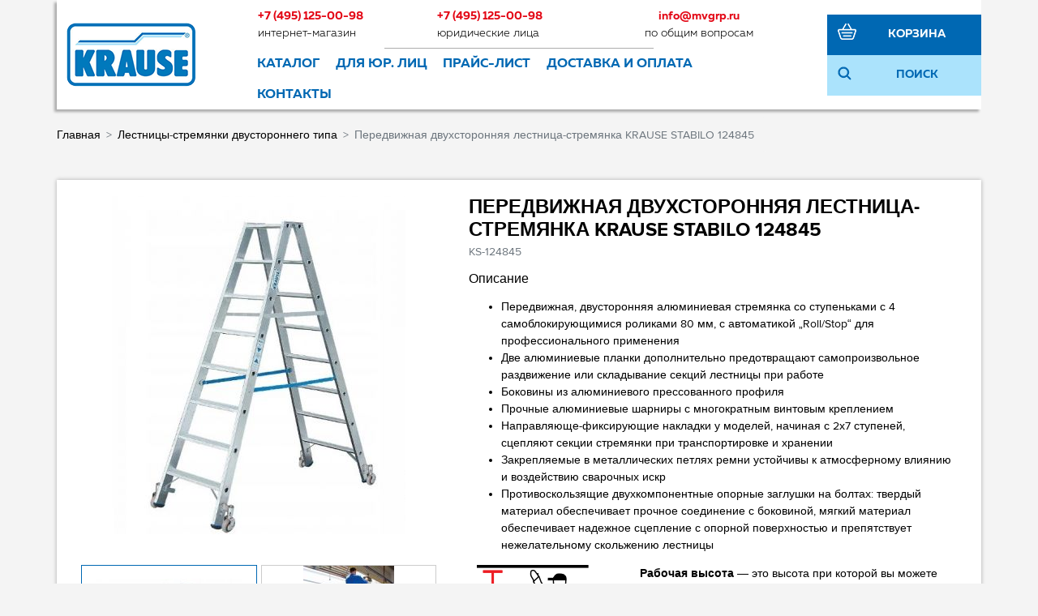

--- FILE ---
content_type: text/html; charset=UTF-8
request_url: https://krause-shop.ru/product/dvustoronnjaja-stremjanka-2-h-6-stupenek-s-rolikami-krause-124845/
body_size: 17176
content:
<!DOCTYPE html>
<html dir="ltr" lang="ru">
<head>
    <meta charset="utf-8">
    <meta http-equiv="X-UA-Compatible" content="IE=edge">
    <meta name="viewport" content="width=device-width, initial-scale=1">
    <base href="https://krause-shop.ru/">
    <link href="/published/publicdata/WIHASHOPRU/attachments/SC/themes/krause/css/main.css" rel="stylesheet">

    <script src="https://ajax.googleapis.com/ajax/libs/jquery/1.12.4/jquery.min.js"></script>
			<link rel="stylesheet" href="/published/SC/html/scripts/css/adaptive.css" type="text/css">
	<script src="/published/SC/html/scripts/js/adaptive.js"></script>

    	<link rel="alternate" type="application/rss+xml" title="RSS 2.0" href="/published/SC/html/scripts/rssfeed.php?type=product_reviews&amp;id=48115">    <script>
        		var WAROOT_URL = 'https://krause-shop.ru/';            </script>

    <title>Передвижная двухсторонняя лестница-стремянка KRAUSE STABILO 124845 ― KRAUSE SHOP</title>
<link rel="Shortcut Icon" href="/favicon.ico"/>


<link rel="stylesheet" href="/published/SC/html/scripts/waclub/tk/css/jquery.modal.min.css">
<link rel="stylesheet" href="/published/SC/html/scripts/waclub/tk/css/jquery.modal.custom.css">
<script src="/published/SC/html/scripts/waclub/tk/js/jquery.modal.min.js"></script>

<meta name="yandex-verification" content="35f28facc38d8759" />

<!-- Roistat Counter Start -->
<script>
(function(w, d, s, h, id) )(window, document, 'script', 'cloud.roistat.com', 'a278df1cf373083a6c7a1be0bc708b43');
</script>
<!-- Roistat Counter End -->

    
    <script>
        <!--
        
var defaultCurrency = {
	display_template: '{value} P',
	decimal_places: '0',
	decimal_symbol: '.',
	thousands_delimiter: '&nbsp;',
	getView: function (price){return this.display_template.replace(/\{value\}/, number_format(price, this.decimal_places, this.decimal_symbol, this.thousands_delimiter));}
	};

        var ORIG_URL = 'https://krause-shop.ru/';
        var ORIG_LANG_URL = '/';
        window.currDispTemplate = defaultCurrency.display_template;
        var translate = {};
        translate.cnfrm_unsubscribe = 'Вы уверены, что хотите удалить вашу учетную запись в магазине?';
        translate.err_input_email = 'Введите правильный электронный адрес';
        translate.err_input_nickname = 'Пожалуйста, введите Ваш псевдоним';
        translate.err_input_message_subject = 'Пожалуйста, введите тему сообщения';
        translate.err_input_price = 'Цена должна быть положительным числом';
        function position_this_window(){
            var x = (screen.availWidth - 600) / 2;
            window.resizeTo(600, screen.availHeight - 100);
            window.moveTo(Math.floor(x),50);
        }
                //-->
    </script>
        <script src="/published/SC/html/scripts/js/functions.js"></script>
    <script src="/published/SC/html/scripts/js/behavior.js"></script>
    <script src="/published/SC/html/scripts/js/widget_checkout.js"></script>
    <script src="/published/SC/html/scripts/js/frame.js"></script>

	</head>
	<body >
<!--  BODY -->

<style>
    #content {
        padding:0px !important;
    }
    .module-table {
        position:relative;
        float:left;
        border-top:1px solid #bbbbbb;
        border-left:1px solid #bbbbbb;
    }
    .module-table th, .module-table td {
        border-right:1px solid #bbbbbb;
        border-bottom:1px solid #bbbbbb;
        padding:5px 10px;
        position:relative;
        vertical-align:top;
        word-wrap:break-word;
    }
    .module-table td input {
        width:100%;
    }
    .module-table td a {
        font-weight:normal !important;
    }
    .module-table th {
        background-color: #4D90FE;
        background-image: -webkit-gradient(linear,left top,left bottom,from(#4D90FE),to(#4787ED));
        background-image: -webkit-linear-gradient(top,#4D90FE,#4787ED);
        background-image: -moz-linear-gradient(top,#4D90FE,#4787ED);
        background-image: -ms-linear-gradient(top,#4D90FE,#4787ED);
        background-image: -o-linear-gradient(top,#4D90FE,#4787ED);
        background-image: linear-gradient(to bottom,#4D90FE,#4787ED);
        filter: progid:DXImageTransform.Microsoft.gradient(startColorStr='#4d90fe',EndColorStr='#4787ed');
        border-color: #3079ED !important;
        color: white;
        text-shadow: 0px 1px 0px rgba(0, 0, 0, 0.6);
        font-weight:normal;
    }
    .module-clear {
        position:relative;
        float:left;
        width:100%;
        height:1px;
    }
    .module-button {
        position: relative;
        float: left;
        padding: 4px 10px 4px 10px;
        background-color: #E0E0E0;
        border: 1px solid;
        border-color: #CCC #CCC #AAA;
        cursor: pointer;
        text-shadow: 0 1px 0 white;
        border-radius: 2px;
        -moz-box-shadow: inset 0 0 1px #fff;
        -ms-box-shadow: inset 0 0 1px #fff;
        -webkit-box-shadow: inset 0 0 1px white;
        box-shadow: inset 0 0 1px white;
        filter: progid:DXImageTransform.Microsoft.Gradient(GradientType=0,StartColorStr=#fffafafa,EndColorStr=#ffdcdcdc);
        background-image: -moz-linear-gradient(top,#FAFAFA 0,gainsboro 100%);
        background-image: -ms-linear-gradient(top,#FAFAFA 0,gainsboro 100%);
        background-image: -o-linear-gradient(top,#FAFAFA 0,gainsboro 100%);
        background-image: -webkit-gradient(linear,left top,left bottom,color-stop(0,#FAFAFA),color-stop(100%,gainsboro));
        background-image: -webkit-linear-gradient(top,#FAFAFA 0,gainsboro 100%);
        background-image: linear-gradient(to bottom,#FAFAFA 0,gainsboro 100%);
    }

    .module-button:hover {
        background:#ececec;
        box-shadow:0px 1px 1px #c0c0c0;
        -moz-box-shadow: 0px 1px 1px #c0c0c0;
        -ms-box-shadow: 0px 1px 1px #c0c0c0;
        -webkit-box-shadow: 0px 1px 1px #c0c0c0;
        border-color:#a0a0a0;
    }

    .module-button:active {
        border-color: #888 #AAA #CCC;
        -moz-box-shadow: inset 0 1px 5px rgba(0,0,0,0.25),0 1px 0 #fff;
        -ms-box-shadow: inset 0 1px 5px rgba(0,0,0,0.25),0 1px 0 #fff;
        -webkit-box-shadow: inset 0 1px 5px rgba(0, 0, 0, 0.25),0 1px 0 white;
        box-shadow: inset 0 1px 5px rgba(0, 0, 0, 0.25),0 1px 0 white;
        filter: progid:DXImageTransform.Microsoft.Gradient(GradientType=0,StartColorStr=#ffc8c8c8,EndColorStr=#ffe6e6e6);
        background-image: -moz-linear-gradient(top,#C8C8C8 0,#E6E6E6 100%);
        background-image: -ms-linear-gradient(top,#C8C8C8 0,#E6E6E6 100%);
        background-image: -o-linear-gradient(top,#C8C8C8 0,#E6E6E6 100%);
        background-image: -webkit-gradient(linear,left top,left bottom,color-stop(0,#C8C8C8),color-stop(100%,#E6E6E6));
        background-image: -webkit-linear-gradient(top,#C8C8C8 0,#E6E6E6 100%);
        background-image: linear-gradient(to bottom,#C8C8C8 0,#E6E6E6 100%);
    }

    .module-button input {
        position: absolute;
        float: left;
        top: 0px;
        left: 0px;
        width: 100%;
        height: 100%;
        z-index: 2;
        opacity: 0;
    }
    .module-big-button {
        width:100%;
        padding-left:0px !important;
        padding-right:0px !important;
        text-align:center;
        margin-left:-1px;
    }
    .module-clear-form {
        padding:0px;
        margin:0px;
    }
    .module-input {
        padding: 4px;
        outline: none;
        border: 1px solid #B9B9B9;
        border-top-color: #A4A4A4;
        -moz-box-shadow: 0 1px 0 #fff,inset 0 1px 1px rgba(0,0,0,.17);
        -ms-box-shadow: 0 1px 0 #fff,inset 0 1px 1px rgba(0,0,0,.17);
        -webkit-box-shadow: 0 1px 0 white,inset 0 1px 1px rgba(0, 0, 0, .17);
        box-shadow: 0 1px 0 white,inset 0 1px 1px rgba(0, 0, 0, .17);
        -moz-border-radius: 3px;
        -webkit-border-radius: 3px;
        border-radius: 3px;
    }
    .module-textarea {
        padding: 4px;
        outline: none;
        border: 1px solid #B9B9B9;
        border-top-color: #A4A4A4;
        -moz-box-shadow: 0 1px 0 #fff,inset 0 1px 1px rgba(0,0,0,.17);
        -ms-box-shadow: 0 1px 0 #fff,inset 0 1px 1px rgba(0,0,0,.17);
        -webkit-box-shadow: 0 1px 0 white,inset 0 1px 1px rgba(0, 0, 0, .17);
        box-shadow: 0 1px 0 white,inset 0 1px 1px rgba(0, 0, 0, .17);
        -moz-border-radius: 3px;
        -webkit-border-radius: 3px;
        border-radius: 3px;
        resize:vertical;
    }
    .module-modal-main {
        display:none;
        position:fixed;
        top:0px;
        left:0px;
        float:left;
        width:100%;
        height:100%;
        overflow:auto;
        z-index:1000;
        background:rgba(0,0,0,0.6);
    }
    .module-modal-window {
        position:relative;
        margin:0px auto;
        margin-top:64px;
        margin-bottom:100px;
        z-index:101;
        overflow:auto;
    }
    .module-modal-overlay {
        position:absolute;
        float:left;
        width:100%;
        height:100%;
        z-index:99;
    }
    .module-modal-load {
        display:none;
        position:relative;
        float:left;
        width:100%;
        text-align:center;
        padding-top:10px;
        box-shadow:inset 0px 2px 1px rgba(0,0,0,0.2);
    }
    .module-modal-content {
        position:relative;
        float:left;
        width:100%;
        background:white;
        padding:0px 0px 0px 0px;
        font-size: 12px;
        text-align: left;
    }
    .content-table {
        position:relative;
        float:left;
        width:100%;
    }
    .module-button-zone {
        position:fixed;
        width:100%;
        z-index:9999;
    }
    .module-buttons {
        position:relative;
        margin:0px auto;
        left:-8px;
        width:900px;
        height:33px;
        padding:10px 0px;
        background:white;
        border:1px solid #333;
        border-top:0px;
        box-shadow:0px 1px 2px rgba(0,0,0,0.4);
    }
    .module-button-disabled {
        opacity:0.5;
        background:white !important;
    }
    .module-message {
        display: none;
        position:absolute;
        float:left;
        top:16px;
        left:0px;
        width:100%;
        text-align:center;
        font-family:"Tahoma";
    }
    .module-paginator {
        position:absolute;
        float:left;
        left:0px;
        background:rgba(0,0,0,0.4);
        height:34px;
        width:100%;
        text-align:center;
        line-height:33px;
        box-shadow:inset 0px 0px 2px rgba(0,0,0,0.7);
        color:white;
        text-shadow:0px 1px 2px rgba(0,0,0,0.6);
        z-index:100;
        cursor:pointer;
    }
    .module-paginator span {
        position:relative;
        float:left;
        line-height:34px;
        height:34px;
        width:100px;
        color:white;
        text-align:center;
        text-shadow:0px 1px 2px rgba(0,0,0,0.6);
    }
    .module-now-page {
        position:relative;
    }
    .module-modal-window {
        width:400px;
        margin-top:50px;
        padding:5px;
        border-radius:3px;
        background:#F1F1F1;
    }
    .module-modal-content {
        background:transparent !important;
    }
    .module-form-wrap {
        position:relative;
        float:left;
        width:352px;
        margin-left:24px;
    }
    .module-form-header {
        position:relative;
        float:left;
        width:100%;
    }
    .module-form-header h2 {
        font-weight: normal;
        text-align: center;
        font-size: 1.538em;
        margin:7px 0px;
    }
    .module-form-content {
        position:relative;
        float:left;
        width:100%;
        border-bottom: 1px dotted #787878;
        border-top: 1px dotted #787878;
        margin: 1em 0;
        padding-bottom: 1.5em;
        margin-top:0px;
    }
    .module-form-text {
        position:relative;
        float:left;
        width:100%;
        padding-top: 0.231em;
        padding-bottom: 0.385em;
    }
    .module-form-elements {
        position:relative;
        float:left;
        width:100%;
        padding-top: 1em;
    }
    .module-form-label {
        position:relative;
        float:left;
        width:100%;
        padding-top: 1em;
    }
    .module-form-label label {
        display: block;
        padding-bottom: 0.385em;
        padding-top: 0.231em;
        text-align:left;
    }
    .module-form-value {
        position:relative;
        float:left;
        width:100%;
    }
    .module-form-value textarea {
        border: 1px solid #CDCDCD;
        padding: 0.385em;
        margin: 0 auto;
        width: 100%;
        resize:vertical;
    }
    .module-form-info {
        position:relative;
        float:left;
        width:100%;
        margin-top:17px;
    }
    .module-form-process {
        position:relative;
        float:left;
        width:100%;
    }
    .module-form-send {
        display:none;
        position:relative;
        float:left;
        width:100%;
    }
    .module-form-send-text {
        position:relative;
        float:left;
        width:100%;
        color: #080;
        padding-top: 30px;
        padding-bottom:10px;
        font-weight: bold;
    }
    .module-form-button {
        width:330px;
        padding-top:8px;
        padding-bottom:8px;
        margin-bottom:7px;
        text-align:center;
    }
    .module-x-close {
        position:absolute;
        float:left;
        right:3px;
        top:0px;
        z-index:10;
        cursor:pointer;
        color:#333;
    }
    .module-x-close:hover {
        color:black;
    }
</style>

<script>
    $(document).ready(function() {
        $('body').keyup(function(e) {
            if (e.keyCode == 13 && e.shiftKey) {
                var text = GetSelectionText();
                var url = location.href;

                if(text != '') {
                    ShowModal(text,url);
                }
            }
        });
        $('body').on('click','.error-send', function() {
            SendError();
        });
        $('body').on('click','.error-close', function() {
            CloseModal();
        });
    });

    function SendError() {

        var url = $('.module-form-textarea-url').val();
        var text = $('.module-form-textarea-error').val();
        var comment = $('.module-form-textarea-comment').val();

        $.post(location.href,{'action_ajax':'send_error',url:url,text:text,comment:comment});

        $('.module-form-send').show();
        $('.module-form-process').hide();
    }

    function GetSelectionText() {
        var txt = '';
        if (txt = window.getSelection) {
            txt = window.getSelection().toString();
        } else {
            txt = document.selection.createRange().text;
        }
        return txt;
    }

    function ShowModal(text,url) {

	$.ajax({
		type: "GET",
		url: '/get-x.php?text='+text+'&url='+url,
		cache: false,
		success:function(data){
			$('.module-modal-main').html(data); 
		        $('.module-modal-main').show();
		}
	});
    }


    function CloseModal() {
        $('body').css({'overflow':'auto'});
        $('.module-modal-main').hide();
    }
</script>

<div class="module-modal-main"></div>
<div class="top-mobile-menu d-lg-none">
    <div class="container">

        <div class="tmm-item tmm-left">
            <div class="tmm-icon icon-menu"></div>
            <ul class="tmm-block">
                <li><a href="/">Главная</a></li>
                <li><a href="/auxpage_1/">О магазине</a></li>
                <li><a href="/auxpage_roznichnyj-magazin-domashnij-master/">Розничный магазин</a></li>
                <li><a href="/auxpage_krause-optom/">KRAUSE для юр. лиц</a></li>
                <li><a href="/auxpage_2/">Доставка и оплата</a></li>
                <li><a href="/auxpage_katalogi/">Каталоги</a></li>
                <li><a href="/pricelist/">Прайс-лист</a></li>
                <li><a href="/blog/">Акции / Новости</a></li>
                <li><a href="/auxpage_kontakty">Контакты</a></li>
            </ul>


        </div>

        <div class="tmm-rigth">

            <div class="tmm-item">
                <div class="tmm-icon icon-phone"></div>
                <ul class="tmm-block">
                    <li class="tmm-phone">
                        <a href="tel:+74951250098" class="phone">+7 (495) 125-00-98</a>
                        <div class="text-muted">Интернет магазин</div>
                    </li>
                    <!--<li class="tmm-phone">
                        <a href="tel:+74951250098" class="phone">+7 (495) 125-00-98</a>
                        <div class="text-muted">интернет магазин</div>
                    </li>-->
                    <li class="tmm-phone">
                        <a href="tel:+74951250098" class="phone">+7 (495) 125-00-98</a>
                        <div class="text-muted">юридические лица</div>
                    </li>
                    <li class="tmm-phone">
                        <a href="mailto:info@mvgrp.ru" class="phone">info@mvgrp.ru</a>
                        <div class="text-muted">по общим вопросам</div>
                    </li>
                </ul>



            </div>

            <div class="tmm-item ve-menu">
                <div class="tmm-icon icon-search"></div>
                <ul class="tmm-block">
                    <li class="tmm-search">
                        <form name="search" action="/livesearch/" method="get" class="form-search">
                            <div class="input-group">
                                <input class="form-control" type="text" name="q" value="" placeholder="Найти товар...">
                                <div class="input-group-btn">
                                    <button type="submit" class="btn btn-primary">
                                        <span class="icon-search"></span>
                                    </button>
                                </div>
                            </div>
                        </form>
                    </li>
                </ul>
            </div>
            
            <a href="/cart/" class="tmm-item icon-basket hndl_proceed_checkout"><span class="badge badge-primary badge-pill" id="shpcrtgc">0</span></a>
        </div>

    </div>
</div>


<div class="container wrapper">

    <div class="row align-items-center" id="header" itemprop="publisher" itemscope itemtype="https://schema.org/Organization">
        <meta itemprop="url" content="https://krause-shop.ru">
        <div itemprop="logo" itemscope itemtype="https://schema.org/ImageObject">
            <img class="d-none" alt="Лого krause-shop.ru" itemprop="image url" src="/published/publicdata/WIHASHOPRU/attachments/SC/images/logo.png"/>
            <meta itemprop="width" content="162">
            <meta itemprop="height" content="80">
        </div>
        <meta itemprop="address" content="108811, г. Москва, п. Московский, 22-й мкр. Киевского ш., домовладение 4, стр. 2, корпус В">
        <meta itemprop="telephone" content="+ 74956460641">
        <meta itemprop="name" content="Фирменный интернет магазин инструмента KRAUSE krause-shop.ru">
        <div class="col-lg-5">
            <a href="/"><span class="page1 logo-m"></span></a>
        </div>
        <div class="col-lg-14">
            <div class="row d-none d-lg-flex">
                <div class="col">
                    <a href="tel:+74951250098" class="phone">+7 (495) 125-00-98</a>
                    <span class="font-light">интернет-магазин</span>
                </div>
                <!--<div class="col">
                    <a href="tel:+74951250098" class="phone">+7 (495) 125-00-98</a>
                    <span class="font-light">розничный магазин</span>
                </div>-->
                <div class="col">
                    <a href="tel:+74951250098" class="phone">+7 (495) 125-00-98</a>
                    <span class="font-light">юридические лица</span>
                </div>
                <div class="col text-center d-lg-none d-xl-block">
                    <a href="mailto:info@mvgrp.ru" class="phone">info@mvgrp.ru</a>
                    <span class="font-light">по общим вопросам</span>
                </div>


            </div>
            <div class="row d-none d-lg-flex">
                <div class="col"></div>
                <div class="col del-horizont"></div>
                <div class="col del-horizont"></div>
                <div class="col"></div>
            </div>
            <div class="row">
                <nav class="navbar navbar-expand-md" id="navCatalog">
                    <ul class="nav navbar-nav nav-pills" id="menuCatalog">

                        <li class="nav-item dropdown">
                            <a class="nav-link dropdown-toggle" href="#" id="navbarDropdown" role="button" data-toggle="dropdown" aria-haspopup="true" aria-expanded="false">
                                <span class="icon-menu d-inline d-lg-none"></span> Каталог
                            </a>
                            <div class="dropdown-menu" aria-labelledby="navbarDropdown">

                                <div class="container">
                                    <div class="row  justify-content-center">
                                        <div class="card menu-card">
                        <div class="card-body">
                            <div class="menu-img">
                                <img src="/published/publicdata/WIHASHOPRU/attachments/SC/products_pictures/new3f6.png" alt="">
                            </div>
                            <div class="item-name"><a href="/category/novinki/">НОВИНКИ</a></div>
                            <div class="item-div d-none d-lg-block"></div>
                            <nav class="d-none d-lg-block"><a href="/category/novinki/" class="nav-link show-all">Показать все товары</a></nav>
                        </div>
                    </div><div class="card menu-card">
                        <div class="card-body">
                            <div class="menu-img">
                                <img src="/published/publicdata/WIHASHOPRU/attachments/SC/products_pictures/hit-krausede.png" alt="">
                            </div>
                            <div class="item-name"><a href="/category/hity-prodazh/">ХИТЫ ПРОДАЖ</a></div>
                            <div class="item-div d-none d-lg-block"></div>
                            <nav class="d-none d-lg-block"><a href="/category/hity-prodazh/" class="nav-link show-all">Показать все товары</a></nav>
                        </div>
                    </div><div class="card menu-card">
                        <div class="card-body">
                            <div class="menu-img">
                                <img src="/published/publicdata/WIHASHOPRU/attachments/SC/products_pictures/пример12.png" alt="">
                            </div>
                            <div class="item-name"><a href="/category/lestnicy-stremjanki-odnostoronnego-tipa-krause/">Лестницы-стремянки одностороннего типа</a></div>
                            <div class="item-div d-none d-lg-block"></div>
                            <nav class="d-none d-lg-block"><a href="/category/lestnicy-stremjanki-odnostoronnego-tipa-krause/" class="nav-link show-all">Показать все товары</a></nav>
                        </div>
                    </div><div class="card menu-card">
                        <div class="card-body">
                            <div class="menu-img">
                                <img src="/published/publicdata/WIHASHOPRU/attachments/SC/products_pictures/podstavki_i_platformyk5.png" alt="">
                            </div>
                            <div class="item-name"><a href="/category/podstavki-i-rabochye-platformy/">Подставки и рабочие платформы</a></div>
                            <div class="item-div d-none d-lg-block"></div>
                            <nav class="d-none d-lg-block"><a href="/category/podstavki-i-rabochye-platformy/" class="nav-link show-all">Показать все товары</a></nav>
                        </div>
                    </div><div class="card menu-card">
                        <div class="card-body">
                            <div class="menu-img">
                                <img src="/published/publicdata/WIHASHOPRU/attachments/SC/products_pictures/универсальн_лестницыst.png" alt="">
                            </div>
                            <div class="item-name"><a href="/category/lestnicy-i-stremjanki-professionalnoj-serii/">Универсальные и многоцелевые лестницы</a></div>
                            <div class="item-div d-none d-lg-block"></div>
                            <nav class="d-none d-lg-block"><a href="/category/lestnicy-i-stremjanki-professionalnoj-serii/" class="nav-link show-all">Показать все товары</a></nav>
                        </div>
                    </div><div class="card menu-card">
                        <div class="card-body">
                            <div class="menu-img">
                                <img src="/published/publicdata/WIHASHOPRU/attachments/SC/products_pictures/lestnicy-strem-dvyst6r.png" alt="">
                            </div>
                            <div class="item-name"><a href="/category/aljuminievye-lestnicy-so-stupenjami-a/">Лестницы-стремянки двустороннего типа</a></div>
                            <div class="item-div d-none d-lg-block"></div>
                            <nav class="d-none d-lg-block"><a href="/category/aljuminievye-lestnicy-so-stupenjami-a/" class="nav-link show-all">Показать все товары</a></nav>
                        </div>
                    </div><div class="card menu-card">
                        <div class="card-body">
                            <div class="menu-img">
                                <img src="/published/publicdata/WIHASHOPRU/attachments/SC/products_pictures/приставные_лестницыd4.png" alt="">
                            </div>
                            <div class="item-name"><a href="/category/pristavnye-lestnicy/">Приставные лестницы</a></div>
                            <div class="item-div d-none d-lg-block"></div>
                            <nav class="d-none d-lg-block"><a href="/category/pristavnye-lestnicy/" class="nav-link show-all">Показать все товары</a></nav>
                        </div>
                    </div><div class="card menu-card">
                        <div class="card-body">
                            <div class="menu-img">
                                <img src="/published/publicdata/WIHASHOPRU/attachments/SC/products_pictures/шарнирные_лестницы08.png" alt="">
                            </div>
                            <div class="item-name"><a href="/category/sharnirnye-lestnicy/">Шарнирные лестницы</a></div>
                            <div class="item-div d-none d-lg-block"></div>
                            <nav class="d-none d-lg-block"><a href="/category/sharnirnye-lestnicy/" class="nav-link show-all">Показать все товары</a></nav>
                        </div>
                    </div><div class="card menu-card">
                        <div class="card-body">
                            <div class="menu-img">
                                <img src="/published/publicdata/WIHASHOPRU/attachments/SC/products_pictures/ЛЕСТНИЦЫ_С_ПЛАТФОРМОЙtw.png" alt="">
                            </div>
                            <div class="item-name"><a href="/category/lestnicy-s-platformoj/">Лестницы с платформой</a></div>
                            <div class="item-div d-none d-lg-block"></div>
                            <nav class="d-none d-lg-block"><a href="/category/lestnicy-s-platformoj/" class="nav-link show-all">Показать все товары</a></nav>
                        </div>
                    </div><div class="card menu-card">
                        <div class="card-body">
                            <div class="menu-img">
                                <img src="/published/publicdata/WIHASHOPRU/attachments/SC/products_pictures/передвижн_вышкиb5.png" alt="">
                            </div>
                            <div class="item-name"><a href="/category/peredvizhnye-vyshki/">Передвижные вышки</a></div>
                            <div class="item-div d-none d-lg-block"></div>
                            <nav class="d-none d-lg-block"><a href="/category/climtec-/" class="nav-link">ClimTec </a><a href="/category/corda/" class="nav-link">Corda</a><a href="/category/stabilo/" class="nav-link">Stabilo</a><a href="/category/peredvizhnye-vyshki/" class="nav-link show-all">Все подкатегории</a></nav>
                        </div>
                    </div><div class="card menu-card">
                        <div class="card-body">
                            <div class="menu-img">
                                <img src="/published/publicdata/WIHASHOPRU/attachments/SC/products_pictures/58j.png" alt="">
                            </div>
                            <div class="item-name"><a href="/category/lestnicy-stremyanki-iz-dereva/">Лестницы-стремянки из дерева</a></div>
                            <div class="item-div d-none d-lg-block"></div>
                            <nav class="d-none d-lg-block"><a href="/category/lestnicy-stremyanki-iz-dereva/" class="nav-link show-all">Показать все товары</a></nav>
                        </div>
                    </div><div class="card menu-card">
                        <div class="card-body">
                            <div class="menu-img">
                                <img src="/published/publicdata/WIHASHOPRU/attachments/SC/products_pictures/Лестницы_спец_назначенияqt.png" alt="">
                            </div>
                            <div class="item-name"><a href="/category/lestnicy-specialnogo-naznachenya/">Лестницы специального назначения</a></div>
                            <div class="item-div d-none d-lg-block"></div>
                            <nav class="d-none d-lg-block"><a href="/category/lestnicy-dlja-krysh/" class="nav-link">Лестницы для крыш</a><a href="/category/lestnicy-dlja-shaht/" class="nav-link">Лестницы для шахт</a><a href="/category/lestnicy-dlja-chistki-dymovyh-trub/" class="nav-link">Лестницы для чистки дымовых труб</a><a href="/category/lestnicy-specialnogo-naznachenya/" class="nav-link show-all">Все подкатегории</a></nav>
                        </div>
                    </div><div class="card menu-card">
                        <div class="card-body">
                            <div class="menu-img">
                                <img src="/published/publicdata/WIHASHOPRU/attachments/SC/products_pictures/стеллажные_лестницыel.png" alt="">
                            </div>
                            <div class="item-name"><a href="/category/stelajnye-lestnicy/">Стеллажные лестницы</a></div>
                            <div class="item-div d-none d-lg-block"></div>
                            <nav class="d-none d-lg-block"><a href="/category/stelajnye-lestnicy/" class="nav-link show-all">Показать все товары</a></nav>
                        </div>
                    </div><div class="card menu-card">
                        <div class="card-body">
                            <div class="menu-img">
                                <img src="/published/publicdata/WIHASHOPRU/attachments/SC/products_pictures/1_переделанiv.png" alt="">
                            </div>
                            <div class="item-name"><a href="/category/legkosplavnye-trapy-i-perehody/">Легкосплавные трапы и переходы</a></div>
                            <div class="item-div d-none d-lg-block"></div>
                            <nav class="d-none d-lg-block"><a href="/category/trapy-iz-aljuminija/" class="nav-link">Трапы из алюминия</a><a href="/category/trapy-s-ploshadkoj-iz-aljuminija/" class="nav-link">Трапы с платформой, из алюминия</a><a href="/category/trapy-s-peredvizhnoj-platformoj/" class="nav-link">Трапы передвижные с платформой, из алюминия</a><a href="/category/legkosplavnye-trapy-i-perehody/" class="nav-link show-all">Все подкатегории</a></nav>
                        </div>
                    </div><div class="card menu-card">
                        <div class="card-body">
                            <div class="menu-img">
                                <img src="/published/publicdata/WIHASHOPRU/attachments/SC/products_pictures/принадлежностиtm.png" alt="">
                            </div>
                            <div class="item-name"><a href="/category/prinadlezhnosti/">Принадлежности</a></div>
                            <div class="item-div d-none d-lg-block"></div>
                            <nav class="d-none d-lg-block"><a href="/category/aljuminievye-boksy/" class="nav-link">Алюминиевые боксы</a><a href="/category/universalnye-prinadlezhnosti/" class="nav-link">Универсальные принадлежности</a><a href="/category/prinadlezhnosti-nakonechniki-na-opory-i-zapasnye-chasti/" class="nav-link">Принадлежности, наконечники на опоры и запасные части</a></nav>
                        </div>
                    </div>
                                    </div>
                                </div>
                                <!--  /.container  -->

                            </div>
                        </li>
                        <li class="nav-item d-none d-xl-block"><a class="nav-link" href="/auxpage_krause-optom">Для юр. лиц</a></li>
                        <li class="nav-item d-none d-lg-block"><a class="nav-link" href="/pricelist/">Прайс-лист</a></li>
                        <li class="nav-item d-none d-lg-block"><a class="nav-link" href="/auxpage_2/">Доставка и оплата</a></li>
                        <li class="nav-item d-none d-lg-block"><a class="nav-link" href="/auxpage_kontakty">Контакты</a></li>
                    </ul>
                </nav>
            </div>
        </div>
        <div class="col-lg-1 d-none d-lg-block"></div>
        <div class="col-lg-4 d-none d-lg-block">
            <div class="row h50 cart-info">
                <div class="col-4"><span class="ico ico-basket-white"></span></div>
                <div class="col-20"><a href="/cart/" class="hndl_proceed_checkout cart-link">Корзина</a></div>
                <div class="d-none">
                    <span id="shpcrtgc">0</span>
                    <a href="/cart/" class="cost hndl_proceed_checkout" id="shpcrtca">0 P</a>
                </div>
            </div>
            <div class="row h50 search-block">
                <div class="col-4"><span class="ico ico-search"></span></div>
                <div class="col-20">Поиск</div>
            </div>
        </div>

        <div class="col-24 p-0 d-none" id="searchRow">
            <form name="search" action="/livesearch/" method="get" class="form-search" _lpchecked="1">
                <div class="input-group">
                        <span class="input-group-btn">
                            <button type="submit" class="btn btn-search">
                                <span class="ico ico-search"></span>
                            </button>
                        </span>
                    <input class="form-control search-string" id="searchstring" name="q" value="" placeholder="Найти товар..." type="text">

                </div>
            </form>
        </div>
    </div>

    <nav aria-label="breadcrumb" class="row" itemscope itemtype="http://schema.org/BreadcrumbList">
    <ol class="breadcrumb" itemprop="itemListElement" itemscope itemtype="http://schema.org/ListItem">
        <li class="breadcrumb-item" itemprop="item" ><a href="/" itemprop="name">Главная</a></li>
                                    <li class="breadcrumb-item" itemprop="item"><a href='/category/aljuminievye-lestnicy-so-stupenjami-a/' itemprop="name">Лестницы-стремянки двустороннего типа</a></li>
                                                <li class="breadcrumb-item active" aria-current="page" itemprop="item" itemprop="name">Передвижная двухсторонняя лестница-стремянка KRAUSE STABILO 124845</li>
                        </ol>
</nav>
﻿
<script type="application/ld+json">
{
    "@context": "http://schema.org",
    "@type": "BreadcrumbList",
    "itemListElement":
    [
        {
            "@type": "ListItem",
            "position": 1,
            "item":{
                "@id": "https://krause-shop.ru",
                "name": "Главная"
                }
        },
        

    
    
            {
            "@type": "ListItem",
            "position": 2,
            "item":{

                "@id": "https://krause-shop.ru/category/aljuminievye-lestnicy-so-stupenjami-a/",

                "name": "Лестницы-стремянки двустороннего типа"
                }
            },

        
    
            {
            "@type": "ListItem",
            "position": 3,
            "item":{

                "name": "Передвижная двухсторонняя лестница-стремянка KRAUSE STABILO 124845"
                }
            }

           
    ]
}
</script>
            <!-- cpt_container_start -->
<div class="cpt_maincontent"><script src="/published/SC/html/scripts/js/product_detailed.js"></script>

	<div class="row product-info" itemscope itemtype="http://schema.org/Product">
    <div class="col-md-10">
        <ul id="imageGallery">
                                    
            <li data-thumb="/published/publicdata/WIHASHOPRU/attachments/SC/products_pictures/Screenshot_1gj_enlvj_thm.jpg"
                data-src="/published/publicdata/WIHASHOPRU/attachments/SC/products_pictures/Screenshot_1gj_enlvj_enl.jpg">
                <img itemprop="image" src="/published/publicdata/WIHASHOPRU/attachments/SC/products_pictures/Screenshot_1gj_enlvj.jpg" alt="Передвижная двухсторонняя лестница-стремянка KRAUSE STABILO 124845" />
            </li>
                        
            <li data-thumb="/published/publicdata/WIHASHOPRU/attachments/SC/products_pictures/Dvustoronyaya-Stremyanka-na-rolikah-Krause-Stabilo-124845_thm.JPG"
                data-src="/published/publicdata/WIHASHOPRU/attachments/SC/products_pictures/Dvustoronyaya-Stremyanka-na-rolikah-Krause-Stabilo-124845_enl.JPG">
                <img src="/published/publicdata/WIHASHOPRU/attachments/SC/products_pictures/Dvustoronyaya-Stremyanka-na-rolikah-Krause-Stabilo-124845.JPG" alt="Передвижная двухсторонняя лестница-стремянка KRAUSE STABILO 124845" />
            </li>
                        
            <li data-thumb="/published/publicdata/WIHASHOPRU/attachments/SC/products_pictures/Dvustoronyaya-Stremyanka-na-rolikah-Krause_Stabilo-124845_thm.JPG"
                data-src="/published/publicdata/WIHASHOPRU/attachments/SC/products_pictures/Dvustoronyaya-Stremyanka-na-rolikah-Krause_Stabilo-124845_enl.JPG">
                <img src="/published/publicdata/WIHASHOPRU/attachments/SC/products_pictures/Dvustoronyaya-Stremyanka-na-rolikah-Krause_Stabilo-124845.JPG" alt="Передвижная двухсторонняя лестница-стремянка KRAUSE STABILO 124845" />
            </li>
                                </ul>
    </div>
    <div class="col-md-14 product-about">
        <h1 itemprop="name">Передвижная двухсторонняя лестница-стремянка KRAUSE STABILO 124845</h1>
        <div class="card-subtitle text-muted mb-3">KS-124845</div>
        <div itemprop="description"><h2>Описание</h2>
<p></p>
<ul>
<li>Передвижная, двусторонняя алюминиевая стремянка со ступеньками с 4 самоблокирующимися роликами 80 мм, с автоматикой „Roll/Stop“ для профессионального применения</li>
<li>Две алюминиевые планки дополнительно предотвращают самопроизвольное раздвижение или складывание секций лестницы при работе</li>
<li>Боковины из алюминиевого прессованного профиля</li>
<li>Прочные алюминиевые шарниры с многократным винтовым креплением</li>
<li>Направляюще-фиксирующие накладки у моделей, начиная с 2х7 ступеней, сцепляют секции стремянки при транспортировке и хранении</li>
<li>Закрепляемые в металлических петлях ремни устойчивы к атмосферному влиянию и воздействию сварочных искр</li>
<li>Противоскользящие двухкомпонентные опорные заглушки на болтах: твердый материал обеспечивает прочное соединение с боковиной, мягкий материал обеспечивает надежное сцепление с опорной поверхностью и препятствует нежелательному скольжению лестницы</li>
</ul>
<div class="d-flex">
<div class="col-8"><img src="/published/publicdata/WIHASHOPRU/attachments/SC/images/work-height.png" /></div>
<div class="col-16"><b>Рабочая высота</b> — это высота при которой вы можете дотянуться до нужного места и работать свободно и не тянуться, стоя на выбранной Вами стремянке. Каждая стремянка имеет рабочую площадку (самая верхняя ступень), на которой человек стоит, делая что-либо. К этой длине прибавляется рост человека и получается рабочая высота стремянки. <br /><br /> <b>А</b> — рабочая высота<br /> <b>B</b> — высота площадки</div>
</div>
<p><img src="/published/publicdata/WIHASHOPRU/attachments/SC/images/A23.jpg" alt="стремянка со ступенями, передвижная" title="Стремянка Krauze" width="1360" height="857" /></p>
<h2>Видео</h2>
<p><iframe width="100%" height="315" src="https://www.youtube.com/embed/RVHoIdjoubo" frameborder="0" allow="accelerometer; autoplay; encrypted-media; gyroscope; picture-in-picture" allowfullscreen=""></iframe></p>
<p><img src="https://krause-shop.ru/published/publicdata/KRAUSESHOPRU/attachments/SC/images/stremyanka-124845.jpg" width="640" /></p></div>

        <div class="d-flex flex-wrap mb-3">
            <div class="product-price-big" itemprop="offers" itemscope itemtype="http://schema.org/Offer">
                <meta itemprop="price" content="49270">
                <meta itemprop="priceCurrency" content="RUB">
                                                    49 270 P
                           </div>
                    </div>
                <div class="d-flex flex-wrap">
                                <div>
        <form class="product_brief_block" action='/cart/' method="post" data-prodId="48115" rel="48115" >
                    <input name="action" value="add_product" type="hidden">
            <input name="productID" value="48115" type="hidden">
            <input class="product_price" value="49270" type="hidden">
                        <button class="card-to-cart card-pod-zakaz preorder product-to-cart add2cart_handler" type="submit">
                <span class="ico ico-basket-white"></span> Предзаказ
            </button>
                            </form>
            </div>
                    <div class="btn-calculate-container">
                            </div>
            
        </div>
        
    </div>
</div>
﻿<div class="cat-name product-kinds">Разновидности</div>

<div class="row prod-list justify-content-center" id="kinds">

            
                
            
    
				
        <div class="card prod-card prod-card-little">
            <img src="/published/publicdata/WIHASHOPRU/attachments/SC/products_pictures/Screenshot_1do_thm.jpg" alt="" class="image-background">
            <div class="card-body">
                            <h5 class="card-title"><a href="/product/dvustoronnjaja-stremjanka-2-h-3-stupenki-s-rolikami-krause-124814/">Передвижная двухсторонняя лестница-стремянка KRAUSE STABILO 124814</a></h5>
                            <div class="card-subtitle">KS-124814</div>
                <div class="card-text">
                    
                    <ul>
<li>Рабочая высота 2.25 м</li>
<li>Высота лестницы 0.70 м</li>
<li>Количество ступеней 2х3</li>
<li>Вес 6.5 кг</li>
</ul>
                </div>
                
                <div class="card-price">35 180 Р</div>
                <form class="product_brief_block" action='/cart/' method="post" data-prodId="48097" rel="48097" >
		                    <input name="action" value="add_product" type="hidden">
                    <input name="productID" value="48097" type="hidden">
                    <input class="product_price" value="35180" type="hidden">
                                        <button class="card-to-cart card-pod-zakaz preorder add2cart_handler" type="submit">
                        <span class="ico ico-basket-white"></span> Предзаказ
                    </button>
                    			
                </form>
            </div>
        </div>
                
                
            
    
				
        <div class="card prod-card prod-card-little">
            <img src="/published/publicdata/WIHASHOPRU/attachments/SC/products_pictures/STA_StuDoL-_2x4fb-_HD01F_thm.jpg" alt="" class="image-background">
            <div class="card-body">
                            <h5 class="card-title"><a href="/product/dvustoronnjaja-stremjanka-2-h-4-stupenki-s-rolikami-krause-124821/">Передвижная двухсторонняя лестница-стремянка KRAUSE STABILO 124821</a></h5>
                            <div class="card-subtitle">KS-124821</div>
                <div class="card-text">
                    
                    <ul>
<li>Рабочая высота 2.50 м</li>
<li>Высота лестницы 0.95 м</li>
<li>Количество ступеней 2х4</li>
<li>Вес 7.7 кг</li>
</ul>
                </div>
                
                <div class="card-price">40 190 Р</div>
                <form class="product_brief_block" action='/cart/' method="post" data-prodId="48103" rel="48103" >
		                    <input name="action" value="add_product" type="hidden">
                    <input name="productID" value="48103" type="hidden">
                    <input class="product_price" value="40190" type="hidden">
                                        <button class="card-to-cart card-pod-zakaz preorder add2cart_handler" type="submit">
                        <span class="ico ico-basket-white"></span> Предзаказ
                    </button>
                    			
                </form>
            </div>
        </div>
                
                
            
    
				
        <div class="card prod-card prod-card-little">
            <img src="/published/publicdata/WIHASHOPRU/attachments/SC/products_pictures/STA_StuDoL-_2x4fb-_HD01Fv9_thm.jpg" alt="" class="image-background">
            <div class="card-body">
                            <h5 class="card-title"><a href="/product/dvustoronnjaja-stremjanka-2-h-5-stupenek-s-rolikami-krause-124838/">Передвижная двухсторонняя лестница-стремянка KRAUSE STABILO 124838</a></h5>
                            <div class="card-subtitle">KS-124838</div>
                <div class="card-text">
                    
                    <ul>
<li>Рабочая высота 2.70 м</li>
<li>Высота лестницы 1.20 м</li>
<li>Количество ступеней 2х5</li>
<li>Вес  9 кг</li>
</ul>
                </div>
                
                <div class="card-price">44 330 Р</div>
                <form class="product_brief_block" action='/cart/' method="post" data-prodId="48109" rel="48109" >
		                    <input name="action" value="add_product" type="hidden">
                    <input name="productID" value="48109" type="hidden">
                    <input class="product_price" value="44330" type="hidden">
                                        <button class="card-to-cart card-pod-zakaz preorder add2cart_handler" type="submit">
                        <span class="ico ico-basket-white"></span> Предзаказ
                    </button>
                    			
                </form>
            </div>
        </div>
                
                
    
				
        <div class="card prod-card prod-card-little">
            <img src="/published/publicdata/WIHASHOPRU/attachments/SC/products_pictures/Screenshot_1gj_enlvj_thm.jpg" alt="" class="image-background">
            <div class="card-body">
                            <h5 class="card-title">Передвижная двухсторонняя лестница-стремянка KRAUSE STABILO 124845</h5>
                            <div class="card-subtitle">KS-124845</div>
                <div class="card-text">
                    
                    <ul>
<li>Рабочая высота 2.95 м</li>
<li>Высота лестницы 1.40 м</li>
<li>Количество ступеней 2х6</li>
<li>Вес 10.3 кг</li>
</ul>
                </div>
                
                <div class="card-price">49 270 Р</div>
                <form class="product_brief_block" action='/cart/' method="post" data-prodId="48115" rel="48115" >
		                    <input name="action" value="add_product" type="hidden">
                    <input name="productID" value="48115" type="hidden">
                    <input class="product_price" value="49270" type="hidden">
                                        <button class="card-to-cart card-pod-zakaz preorder add2cart_handler" type="submit">
                        <span class="ico ico-basket-white"></span> Предзаказ
                    </button>
                    			
                </form>
            </div>
        </div>
                
                
            
    
				
        <div class="card prod-card prod-card-little">
            <img src="/published/publicdata/WIHASHOPRU/attachments/SC/products_pictures/Screenshot_1gj_enl7o_thm.jpg" alt="" class="image-background">
            <div class="card-body">
                            <h5 class="card-title"><a href="/product/dvustoronnjaja-stremjanka-2-h-7-stupenek-s-rolikami-krause-124852/">Передвижная двухсторонняя лестница-стремянка KRAUSE STABILO 124852</a></h5>
                            <div class="card-subtitle">KS-124852</div>
                <div class="card-text">
                    
                    <ul>
<li>Рабочая высота 3.20 м</li>
<li>Высота лестницы 1.65 м</li>
<li>Количество ступеней 2х7</li>
<li>Вес 11.6 кг</li>
</ul>
                </div>
                
                <div class="card-price">55 160 Р</div>
                <form class="product_brief_block" action='/cart/' method="post" data-prodId="48121" rel="48121" >
		                    <input name="action" value="add_product" type="hidden">
                    <input name="productID" value="48121" type="hidden">
                    <input class="product_price" value="55160" type="hidden">
                                        <button class="card-to-cart card-pod-zakaz preorder add2cart_handler" type="submit">
                        <span class="ico ico-basket-white"></span> Предзаказ
                    </button>
                    			
                </form>
            </div>
        </div>
                
                
            
    
				
        <div class="card prod-card prod-card-little">
            <img src="/published/publicdata/WIHASHOPRU/attachments/SC/products_pictures/Screenshot_1gj_enl6d_thm.jpg" alt="" class="image-background">
            <div class="card-body">
                            <h5 class="card-title"><a href="/product/dvustoronnjaja-stremjanka-2-h-8-stupenek-s-rolikami-krause-124869/">Передвижная двухсторонняя лестница-стремянка KRAUSE STABILO 124869</a></h5>
                            <div class="card-subtitle">KS-124869</div>
                <div class="card-text">
                    
                    <ul>
<li>Рабочая высота 3.40 м</li>
<li>Высота лестницы 1.90 м</li>
<li>Количество ступеней 2х8</li>
<li>Вес около 12.9 кг</li>
</ul>
                </div>
                
                <div class="card-price">60 170 Р</div>
                <form class="product_brief_block" action='/cart/' method="post" data-prodId="48124" rel="48124" >
		                    <input name="action" value="add_product" type="hidden">
                    <input name="productID" value="48124" type="hidden">
                    <input class="product_price" value="60170" type="hidden">
                                        <button class="card-to-cart card-pod-zakaz preorder add2cart_handler" type="submit">
                        <span class="ico ico-basket-white"></span> Предзаказ
                    </button>
                    			
                </form>
            </div>
        </div>
                
                
            
    
				
        <div class="card prod-card prod-card-little">
            <img src="/published/publicdata/WIHASHOPRU/attachments/SC/products_pictures/Screenshot_1gj_enlo0_thm.jpg" alt="" class="image-background">
            <div class="card-body">
                            <h5 class="card-title"><a href="/product/dvustoronnjaja-stremjanka-2-h-10-stupenek-s-rolikami-krause-124876/">Передвижная двухсторонняя лестница-стремянка KRAUSE STABILO 124876</a></h5>
                            <div class="card-subtitle">KS-124876</div>
                <div class="card-text">
                    
                    <ul>
<li>Рабочая высота 3.90 м</li>
<li>Высота лестницы 2.35 м</li>
<li>Количество ступеней 2х10</li>
<li>Вес  16.3 кг</li>
</ul>
                </div>
                
                <div class="card-price">71 030 Р</div>
                <form class="product_brief_block" action='/cart/' method="post" data-prodId="48127" rel="48127" >
		                    <input name="action" value="add_product" type="hidden">
                    <input name="productID" value="48127" type="hidden">
                    <input class="product_price" value="71030" type="hidden">
                                        <button class="card-to-cart card-pod-zakaz preorder add2cart_handler" type="submit">
                        <span class="ico ico-basket-white"></span> Предзаказ
                    </button>
                    			
                </form>
            </div>
        </div>
                
                
            
    
				
        <div class="card prod-card prod-card-little">
            <img src="/published/publicdata/WIHASHOPRU/attachments/SC/products_pictures/Screenshot_1gj_enlbe_thm.jpg" alt="" class="image-background">
            <div class="card-body">
                            <h5 class="card-title"><a href="/product/dvustoronnjaja-stremjanka-2-h-12-stupenek-s-rolikami-krause-124883/">Передвижная двухсторонняя лестница-стремянка KRAUSE STABILO 124883</a></h5>
                            <div class="card-subtitle">KS-124883</div>
                <div class="card-text">
                    
                    <ul>
<li>Рабочая высота 4.35 м</li>
<li>Высота лестницы 2.80 м</li>
<li>Количество ступеней 2х12</li>
<li>Вес 19.4 кг</li>
</ul>
                </div>
                
                <div class="card-price">83 480 Р</div>
                <form class="product_brief_block" action='/cart/' method="post" data-prodId="48129" rel="48129" >
		                    <input name="action" value="add_product" type="hidden">
                    <input name="productID" value="48129" type="hidden">
                    <input class="product_price" value="83480" type="hidden">
                                        <button class="card-to-cart card-pod-zakaz preorder add2cart_handler" type="submit">
                        <span class="ico ico-basket-white"></span> Предзаказ
                    </button>
                    			
                </form>
            </div>
        </div>
        
</div>
﻿
<script type="application/ld+json">
{
    "@context": "http://schema.org",
    "@type": "Product",
    "offers": {
        "@type": "Offer",
        "price": "49270",
        
        "priceCurrency": "RUB"
    },
    "description": " Описание 
  
 
 Передвижная, двусторонняя алюминиевая стремянка со ступеньками с 4 самоблокирующимися роликами 80 мм, с автоматикой „Roll/Stop“ для профессионального применения 
 Две алюминиевые планки дополнительно предотвращают самопроизвольное раздвижение или складывание секций лестницы при работе 
 Боковины из алюминиевого прессованного профиля 
 Прочные алюминиевые шарниры с многократным винтовым креплением 
 Направляюще-фиксирующие накладки у моделей, начиная с 2х7 ступеней, сцепляют секции стремянки при транспортировке и хранении 
 Закрепляемые в металлических петлях ремни устойчивы к атмосферному влиянию и воздействию сварочных искр 
 Противоскользящие двухкомпонентные опорные заглушки на болтах: твердый материал обеспечивает прочное соединение с боковиной, мягкий материал обеспечивает надежное сцепление с опорной поверхностью и препятствует нежелательному скольжению лестницы 
 
 
   
  Рабочая высота  — это высота при которой вы можете дотянуться до нужного места и работать свободно и не тянуться, стоя на выбранной Вами стремянке. Каждая стремянка имеет рабочую площадку (самая верхняя ступень), на которой человек стоит, делая что-либо. К этой длине прибавляется рост человека и получается рабочая высота стремянки.     А  — рабочая высота   B  — высота площадки 
 
   
 Видео 
    
   ",    "image": "https://krause-shop.ru/published/publicdata/WIHASHOPRU/attachments/SC/products_pictures/Screenshot_1gj_enlvj.jpg",
    "name": "Передвижная двухсторонняя лестница-стремянка KRAUSE STABILO 124845"
 }
</script>
<!-- cpt_container_start -->	

<div class="cpt_product_related_products">	
		<style>
		.related--box {
		  padding: 0;
		  margin: 0;
		  list-style: none;
		  display: -webkit-box;
		  display: -moz-box;
		  display: -ms-flexbox;
		  display: -webkit-flex;
		  display: flex;
		  -webkit-flex-flow: row wrap;
		  justify-content: space-between;
		}

		.related--link {
		    background: #fff;
		    padding: 10px;
		    width: 200px;
		    margin: 10px 0 10px 20px;
		    color: #000;
		    font-size: 16px;
		    text-align: center;
		    box-sizing: border-box;
		    text-decoration: none;
		    text-shadow: none;
		    line-height: 20px;
		}
		.related--box .related--link:first-child, .related--box .related--link:nth-child(4n) {
		    margin-left: 0;
		}

		.related--link:hover {
		    box-shadow: 0 0 0 3px #333;
		}

		.related--price {
		    font-size: 22px;
		    line-height: 24px;
		}

		.cpt_product_related_products h2 {
		    margin-bottom: 10px;
		    /* text-shadow: 0 0 5px #000; */
		}
		</style>
	
								</div>

<!-- cpt_container_end -->
<script src="/1click/js/jquery.arcticmodal-0.3.min.js"></script>
<script src="/1click/js/form.js"></script>
<link rel="stylesheet" type="text/css" href="/1click/js/jquery.arcticmodal-0.3.css">
<link rel="stylesheet" type="text/css" href="/1click/js/themes/simple.css">
<div class="g-hidden" style="display:none;">
    <div id="quickOrderModal" class="box-modal" style="width:350px; float:left;">
        <div class="box-modal_close arcticmodal-close"></div>
        <div style="width:100%; float:left;" id="fields">
            <div style="font-size:18px;">Оставьте нам контакты для связи</div>
            <div class="modal-content-box" style="margin-top:15px; width:350px; float:left;">
                <form id="contact">
                    <input type="hidden" value="49 270 P" name="price">
                    <input type="hidden" value="Передвижная двухсторонняя лестница-стремянка KRAUSE STABILO 124845" name="prod">
                    <input type="hidden" value=" 
 Рабочая высота 2.95 м 
 Высота лестницы 1.40 м 
 Количество ступеней 2х6 
 Вес 10.3 кг 
 " name="desc">
                    <input type="hidden" value="/published/publicdata/WIHASHOPRU/attachments/SC/products_pictures/Screenshot_1gj_enlvj.jpg" name="image">
                    <input type="hidden" value="/product/dvustoronnjaja-stremjanka-2-h-6-stupenek-s-rolikami-krause-124845/" name="uri">

                    <div class="form_inp">
                        <input type="text" style="width:350px;" name="phone" value="" placeholder="Контактный телефон">
                    </div>
                    <div class="form_inp">
                        <textarea name="mess" placeholder="Комментарий"></textarea>
                    </div>      
                    <div class="form_inp survey_submit">
                        <input type="submit" value="Отправить" class="">
                    </div>

                </form>
            </div>
        </div>
        <div id="note"></div>
    </div>
</div></div>
<!-- cpt_container_end -->
    
    <div class="blue-div d-none d-lg-block"></div>

    <div class="row row-adv justify-content-between d-none d-lg-flex">
 
        <div class="card-adv">
            <div class="adv adv-adv-1">
                <div class="adv-ico"></div>
            </div>
            <div>Только оригинальный сертифицированный товар</div>
        </div>
        <div class="card-adv">
            <div class="adv adv-adv-2">
                <div class="adv-ico"></div>
            </div>
            <div>Официальная гарантия на обслуживание любого инструмента</div>
        </div>
        <div class="card-adv d-lg-none d-xl-block">
            <div class="adv adv-adv-3">
                <div class="adv-ico"></div>
            </div>
            <div>Возможность заказа необходимого инструмента у завода-изготовителя</div>
        </div>
        <div class="card-adv">
            <div class="adv adv-adv-4">
                <div class="adv-ico"></div>
            </div>
            <div>Большие запасы товара на складе в Москве</div>
        </div>
        <div class="card-adv">
            <div class="adv adv-adv-5">
                <div class="adv-ico"></div>
            </div>
            <div>Более 3000 пунктов выдачи заказов и постаматов СДЭК</div>
        </div>
    </div>

    <div id="footer" class="row">
        <div class="col-lg-6 text-center">
            <div class="adv adv-logo-footer"></div>
            <a href="#brands" class="btn-brands d-none d-lg-block">Все бренды</a>
        </div>
        <div class="col-lg-5 d-none d-lg-block">
            <div class="title">Меню</div>
            <ul class="list-unstyled">
                <li><a href="/">Главная</a></li>
                <li><a href="/auxpage_katalogi/">Каталоги</a></li>
                <li><a href="/pricelist/">Прайс-лист</a></li>
                <li><a href="/auxpage_2/">Доставка и оплата</a></li>
                <li><a href="/blog/">Акции и новости</a></li>
                <li><a href="/auxpage_kontakty">Контакты</a></li>
            </ul>
        </div>
        <div class="col-lg-6 d-none d-lg-block">
            <div class="title">Контакты</div>
            <dl class="dl-horizontal" id="contact-info">
                <!--<dt class="ico ico-ico-roz"></dt>-->
                <!--<dd>
                    + 7(495) 125-00-98
                    <p>розничный магазин</p>
                </dd>-->
                <dt class="ico ico-ico-inet"></dt>
                <dd>
                    + 7(495) 125-00-98
                    <p>интернет магазин</p>
                </dd>
                <dt class="ico ico-ico-ur"></dt>
                <dd>
                    + 7(495) 125-00-98
                    <p>юридические лица</p>
                </dd>
            </dl>
        </div>

        <div class="col-lg-7">
            <div class="title">Наши магазины</div>
            <div class="row justify-content-around our-shops">
                <ul class="list-unstyled first-col">
                    <li><a href="https://milka-tools.ru/" target="_blank">milka-tools.ru</a></li>
                    <li><a href="//knipex-shop.ru" target="_blank">knipex-shop.ru</a></li>
                    <li><a href="http://wera-shop.ru/" target="_blank">wera-shop.ru</a></li>
                    <li><a href="http://stabila-shop.ru/" target="_blank">stabila-shop.ru</a></li>
                    <li><a href="http://dimar-russia.ru/" target="_blank">dimar-russia.ru</a></li>
                    <li><a href="https://kreg-instrument.ru/" target="_blank">kreg-instrument.ru</a></li>
                    <!--<li><a href="https://dwlt.ru/" target="_blank">dwlt.ru</a></li>-->
                    <li><a href="https://titebond-shop.ru/" target="_blank">titebond-shop.ru</a></li>

                </ul>
                <ul class="list-unstyled">
                    <li><a href="https://fest-shop.ru/" target="_blank">fest-shop.ru</a></li>
                    <li><a href="http://olfa-shop.ru/" target="_blank">olfa-shop.ru</a></li>
                    <li><a href="https://felo-tools.ru/" target="_blank">felo-tools.ru</a></li>
                    <li><a href="http://gross-instrument.ru/" target="_blank">gross-instrument.ru</a></li>
                    <li><a href="http://kvt-shop.ru/" target="_blank">kvt-shop.ru</a></li>
                    <li><a href="https://zubr-shop.ru/" target="_blank">zubr-shop.ru</a></li>
                   <li><a href="https://tajima-shop.ru/" target="_blank">tajima-shop.ru</a></li>
                 
                </ul>
            </div>
        </div>
        <div class="col-24">
            <div id="footerCopy">
                <div><span>&copy; 2006 - 2026 Cайт компании ДжастБэстТулс.Ру. Прием заявок: </span><a class="mailto" href="mailto:info@mvgrp.ru">info@mvgrp.ru</a>
                </div>
                <div><a href="/auxpage_public-offer/" target="_blank">Правила торговли</a>&nbsp;<a href="/auxpage_privacy-policy/" target="_blank">Политика конфиденциальности</a>
                </div>
                <div><span>Обнаружив ошибку или неточность, выделите текст и нажмите Shift+Enter.</span></div>
            </div>
        </div>
    </div>



<!-- all brands -->
   <!--noindex-->
    <div class="overlay" id="brands-overlay">
        <p class="text_comp brands-slogan">Компания ДжастБэстТулс.Ру официальный дилер на территории РФ:</p>
        <div style="position: absolute;right: 9%;top: 6.8%;"
             class="btn--rounded btn-cart-del btn-cart-del--big"></div>
        <nav class="overlay-menu">
            <ul class="clearfix">

<li><a target="_blank" rel="nofollow" href="https://milka-tools.ru/"><img src="/logos/milwaukee_70_42.png" rel="nofollow" alt="milka"></a></li>

<li><a target="_blank" rel="nofollow" href="https://fest-shop.ru/"><img src="/logos/festool_70_42.png" rel="nofollow" alt="fest"></a></li>


<li><a target="_blank" rel="nofollow" href="https://knipex-shop.ru/"><img src="/logos/knipex_70_42.png" rel="nofollow" alt="knipex"></a></li>


<li><a target="_blank" rel="nofollow" href="https://krause-shop.ru/"><img src="/logos/krause_70_42.png" rel="nofollow" alt="krause"></a></li>


<li><a target="_blank" rel="nofollow" href="https://kreg-instrument.ru/"><img src="/logos/kreg_70_42.png" rel="nofollow" alt="kreg"></a></li>

<li><a target="_blank" rel="nofollow" href="https://dwlt.ru/"><img src="/logos/dewalt_70_42.png" rel="nofollow" alt="dewalt"></a></li>


<li><a target="_blank" rel="nofollow" href="https://cmt-instrument.ru/"><img src="/logos/cmt_70_42.png" rel="nofollow" alt="cmt"></a></li>

<li><a target="_blank" rel="nofollow" href="https://wera-shop.ru/"><img src="/logos/wera_70_42.png" rel="nofollow" alt="wera"></a></li>

<li><a target="_blank" rel="nofollow" href="https://kvt-shop.ru/"><img src="/logos/kvt_70_42.png" rel="nofollow" alt="kvt"></a></li>
<!--<li><a target="_blank" rel="nofollow" href="https://rubi-shop.ru/"><img src="/logos/rubi_70_42.png" rel="nofollow" alt="rubi"></a></li>-->

<li><a target="_blank" rel="nofollow" href="https://olfa-shop.ru/"><img src="/logos/olfa_70_42.png" rel="nofollow" alt="olfa"></a></li>

<!--<li><a target="_blank" rel="nofollow" href="https://battipav-shop.ru/"><img src="/logos/battipav_70_42.png" rel="nofollow" alt="battipav"></a></li>-->

<li><a target="_blank" rel="nofollow" href="https://tajima-shop.ru/"><img src="/logos/tajima_70_42.png" rel="nofollow" alt="tajima"></a></li>


<li><a target="_blank" rel="nofollow" href="https://stabila-shop.ru/"><img src="/logos/stabila_70_42.png" rel="nofollow" alt="stabila"></a></li>



<li><a target="_blank" rel="nofollow" href="https://workpro-shop.ru/"><img src="/logos/workpro_70_42.png" rel="nofollow" alt="workpro"></a></li>
<li><a target="_blank" rel="nofollow" href="https://goldblatt-shop.ru/"><img src="/logos/goldblatt_70_42.png" rel="nofollow" alt="goldblatt"></a></li>



<li><a target="_blank" rel="nofollow" href="https://kraftool-shop.ru/"><img src="/logos/kraftool_70_42.png" rel="nofollow" alt="kraftool"></a></li>

<li><a target="_blank" rel="nofollow" href="https://felo-tools.ru/"><img src="/logos/felo_70_42.png" rel="nofollow" alt="felo"></a></li>


<li><a target="_blank" rel="nofollow" href="https://ponyjorgensen-shop.ru/"><img src="/logos/ponyjorgensen_70_42.png" rel="nofollow" alt="ponyjorgensen"></a></li>



<li><a target="_blank" rel="nofollow" href="http://ridgid-instrument.ru/"><img src="/logos/ridgid_70_42.png" rel="nofollow" alt="ridgid"></a></li>

<li><a target="_blank" rel="nofollow" href="https://rubi-shop.ru/"><img src="/logos/rubi_70_42.png" rel="nofollow" alt="rubi"></a></li>

<li><a target="_blank" rel="nofollow" href="https://gw-rus.ru/"><img src="/logos/greenworks_70_42.png" rel="nofollow" alt="greenworks"> </a></li>


<li><a target="_blank" rel="nofollow" href="https://toua-instrument.ru"><img src="/logos/toua_70_42.png" rel="nofollow" alt="toua"></a></li>

<li><a target="_blank" rel="nofollow" href="https://bessey-shop.ru/"><img src="/logos/bessey_70_42.png" rel="nofollow" alt="bessey"></a></li>


<li><a target="_blank" rel="nofollow" href="https://wiha-shop.ru/"><img src="/logos/wiha_70_42.png" rel="nofollow" alt="wiha"></a></li>


<li><a target="_blank" rel="nofollow" href="https://hyundai-instrument.ru/"><img src="/logos/hyundai_70_42.png" rel="nofollow" alt="hyundai"></a></li>

<!--<li><a target="_blank" rel="nofollow" href="https://ingco-tools.ru/"><img src="/logos/ingco_70_42.png" rel="nofollow" alt="ingco"></a></li>-->

<li><a target="_blank" rel="nofollow" href="https://kapro-shop.ru/"><img src="/logos/kapro_70_42.png" rel="nofollow" alt="kapro"></a></li>



<li><a target="_blank" rel="nofollow" href="https://battipav-shop.ru/"><img src="/logos/battipav_70_42.png" rel="nofollow" alt="battipav"></a></li>


<li><a target="_blank" rel="nofollow" href="https://sgs-shop.ru/"><img src="/logos/sgs_70_42.png" rel="nofollow" alt="sgs"></a></li>

<li><a target="_blank" rel="nofollow" href="https://montolit-russia.ru/"><img src="/logos/montolit_70_42.png" rel="nofollow" alt="montolit"></a></li>

<li><a target="_blank" rel="nofollow" href="https://einhell-instrument.ru/"><img src="/logos/einhell_70_42.png" rel="nofollow" alt="einhell"></a></li>



<li><a target="_blank" rel="nofollow" href="https://laserliner-shop.ru/"><img src="/logos/laserliner_70_42.png" rel="nofollow" alt="laserliner"></a></li>

<li><a target="_blank" rel="nofollow" href="https://ada-instrument.ru/"><img src="/logos/ada_70_42.png" rel="nofollow" alt="ada"></a></li>

<li><a target="_blank" rel="nofollow" href="https://fluke-instrument.ru/"><img src="/logos/fluke_70_42.png" rel="nofollow" alt="fluke"></a></li>

<li><a target="_blank" rel="nofollow" href="https://zubr-shop.ru/"><img src="/logos/zubr_70_42.png" rel="nofollow" alt="zubr"></a></li>

<li><a target="_blank" rel="nofollow" href="https://jeta-shop.ru/"><img src="/logos/jeta_70_42.png" rel="nofollow" alt="jeta"></a></li>


<!--<li><a target="_blank" rel="nofollow" href="https://fubag-moscow.ru/"><img src="/logos/fubag_70_42.png" rel="nofollow" alt="fubag"></a></li>-->
<li><a target="_blank" rel="nofollow" href="https://patriot-instrument.ru//"><img src="/logos/patriot_70_42.png" rel="nofollow" alt="patriot"></a></li>

<li><a target="_blank" rel="nofollow" href="https://distar-professional.ru/"><img src="/logos/distar_70_42.png" rel="nofollow" alt="distar"></a></li>

<li><a target="_blank" rel="nofollow" href="https://stiga-profi.ru/"><img src="/logos/stiga_70_42.png" rel="nofollow" alt="stiga"> </a></li>

<li><a target="_blank" rel="nofollow" href="https://dimar-russia.ru/"><img src="/logos/dimar_70_42.png" rel="nofollow" alt="dimar"></a></li>

<li><a target="_blank" rel="nofollow" href="https://irwin-shop.ru/"><img src="/logos/irwin_70_42.png" rel="nofollow" alt="irwin"></a></li>


<!--<li><a target="_blank" rel="nofollow" href="https://kre-shop.ru/"><img src="/logos/kress_70_42.png" rel="nofollow" alt="kress"></a></li>-->


<li><a target="_blank" rel="nofollow" href="https://cndtrl-shop.ru/"><img src="/logos/condtrol_70_42.png" rel="nofollow" alt="condtrol"></a></li>


<li><a target="_blank" rel="nofollow" href="https://testo-tools.ru/"><img src="/logos/testo_70_42.png" rel="nofollow" alt="testo"></a></li>
<li><a target="_blank" rel="nofollow" href="https://leica-tools.ru/"><img src="/logos/leica_70_42.png" rel="nofollow" alt="leica"></a></li>

<li><a target="_blank" rel="nofollow" href="https://jet-moscow.ru/"><img src="/logos/jet_70_42.png" rel="nofollow" alt="jet"></a></li>

<li><a target="_blank" rel="nofollow" href="https://jokari-instrument.ru/"><img src="/logos/jokari_70_42.png" rel="nofollow" alt="jokari"></a></li>


<li><a target="_blank" rel="nofollow" href="https://nws-shop.ru/"><img src="/logos/nws_70_42.png" rel="nofollow" alt="nws"></a></li>

<!--<li><a target="_blank" rel="nofollow" href="https://makita-premium.ru/"><img src="/logos/makita_70_42.png" rel="nofollow" alt="makita"></a></li>-->

<li><a target="_blank" rel="nofollow" href="https://vihr-instrument.ru/"><img src="/logos/vihr_70_42.png" rel="nofollow" alt="vihr"></a></li>
<li><a target="_blank" rel="nofollow" href="https://resanta-sale.ru/"><img src="/logos/resanta_70_42.png" rel="nofollow" alt="resanta"></a></li>
<li><a target="_blank" rel="nofollow" href="https://rexant-professional.ru/"><img src="/logos/rexant_70_42.png" rel="nofollow" alt="rexant"></a></li>

<li><a target="_blank" rel="nofollow" href="https://tactix-shop.ru/"><img src="/logos/tactix_70_42.png" rel="nofollow" alt="tactix"></a></li>


<li><a target="_blank" rel="nofollow" href="https://huter-instrument.ru/"><img src="/logos/huter_70_42.png" rel="nofollow" alt="huter"></a></li>



<li><a target="_blank" rel="nofollow" href="https://hanko-pro.ru/"><img src="/logos/hanko_70_42.png" rel="nofollow" alt="hanko"></a></li>

<li><a target="_blank" rel="nofollow" href="https://mirka-shop.ru"><img src="/logos/mirka_70_42.png" rel="nofollow" alt="mirka"></a></li>


<!--<li><a target="_blank" rel="nofollow" href="https://truper-shop.ru/"><img src="/logos/truper_70_42.png" rel="nofollow" alt="truper"></a></li>-->

<li><a target="_blank" rel="nofollow" href="https://gross-instrument.ru/"><img src="/logos/gross_70_42.png" rel="nofollow" alt="gross"></a></li>

<!--<li><a target="_blank" rel="nofollow" href="https://virutex-shop.ru/"><img src="/logos/virutex_70_42.png" rel="nofollow" alt="virutex"></a></li>-->

<li><a target="_blank" rel="nofollow" href="https://kapriol-shop.ru/"><img src="/logos/kapriol_70_42.png" rel="nofollow" alt="kapriol"></a></li>
<li><a target="_blank" rel="nofollow" href="https://weidmueller-shop.ru/"><img src="/logos/weidmueller_70_42.png" rel="nofollow" alt="weidmueller"></a></li>

<!--<li><a target="_blank" rel="nofollow" href="https://wrx-shop.ru"><img src="/logos/worx_70_42.png" rel="nofollow" alt="worx"></a></li>-->

<li><a target="_blank" rel="nofollow" href="https://stels-instrument.ru/"><img src="/logos/stels_70_42.png" rel="nofollow" alt="stels"></a></li>
<li><a target="_blank" rel="nofollow" href="https://sibrtec-instrument.ru/"><img src="/logos/sibrtec_70_42.png" rel="nofollow" alt="sibrtec"></a></li>

<li><a target="_blank" rel="nofollow" href="https://denzel-shop.ru/"><img src="/logos/denzel_70_42.png" rel="nofollow" alt="denzel"></a></li>

<li><a target="_blank" rel="nofollow" href="https://kronwerk-russia.ru"><img src="/logos/kronwerk_70_42.png" rel="nofollow" alt="kronwerk"></a></li>

<li><a target="_blank" rel="nofollow" href="https://volkel-instrument.ru"><img src="/logos/volkel_70_42.png" rel="nofollow" alt="volkel"></a></li>


<li><a target="_blank" rel="nofollow" href="https://ayger-instrument.ru/"><img src="/logos/ayger_70_42.png" rel="nofollow" alt="ayger"></a></li>
<li><a target="_blank" rel="nofollow" href="https://quattro-pumps.ru/"><img src="/logos/quattro_elementi_70_42.png" rel="nofollow" alt="quattro_elementi"></a></li>

<!--<li><a target="_blank" rel="nofollow" href="https://abac-shop.ru/"><img src="/logos/abac_70_42.png" rel="nofollow" alt="abac"></a></li>-->
<li><a target="_blank" rel="nofollow" href="https://champion-instrument.ru/"><img src="/logos/champion_70_42.png" rel="nofollow" alt="champion"></a></li>
<!--<li><a target="_blank" rel="nofollow" href="https://echo-instrument.ru/"><img src="/logos/echo_70_42.png" rel="nofollow" alt="echo"></a></li>-->
<!--<li><a target="_blank" rel="nofollow" href="https://blueweld-shop.ru/"><img src="/logos/blueweld_70_42.png" rel="nofollow" alt="blueweld"></a></li>-->
<!--<li><a target="_blank" rel="nofollow" href="https://steinel-shop.ru/"><img src="/logos/steinel_70_42.png" rel="nofollow" alt="steinel"></a></li>-->

<li><a target="_blank" rel="nofollow" href="https://timeproof-russia.ru/"><img src="/logos/timeproof_70_42.png" rel="nofollow" alt="timeproof"></a></li>
<li><a target="_blank" rel="nofollow" href="https://dde-shop.ru/"><img src="/logos/dde_70_42.png" rel="nofollow" alt="dde"></a></li>

<!--<li><a target="_blank" rel="nofollow" href="https://elitech-trade.ru/"><img src="/logos/elitech_70_42.png" rel="nofollow" alt="elitech"></a></li>-->



<li><a target="_blank" rel="nofollow" href="https://absolut-skytools.ru/"><img src="/logos/skytools_70_42.png" rel="nofollow" alt="skytools"></a></li>

<!--<li><a target="_blank" rel="nofollow" href="https://procut-shop.ru/"><img src="/logos/procut_70_42.png" rel="nofollow" alt="procut"></a></li>-->
<!--<li><a target="_blank" rel="nofollow" href="https://arden-freza.ru/"><img src="/logos/arden_70_42.png" rel="nofollow" alt="arden"></a></li>-->

<!--<li><a target="_blank" rel="nofollow" href="https://rotis-freza.ru/"><img src="/logos/rotis_70_42.png" rel="nofollow" alt="rotis"></a></li>--> 
<li><a target="_blank" rel="nofollow" href="https://rems-magazin.ru/"><img src="/logos/rems_70_42.png" rel="nofollow" alt="rems"></a></li>

<li><a target="_blank" rel="nofollow" href="https://tss-moscow.ru/"><img src="/logos/tss_70_42.png" rel="nofollow" alt="tss"></a></li> 
<li><a target="_blank" rel="nofollow" href="https://workmaster-tools.ru/"><img src="/logos/workmaster_70_42.png" rel="nofollow" alt="workmaster"></a></li>

<li><a target="_blank" rel="nofollow" href="https://ruko-hss.ru/"><img src="/logos/ruko_70_42.png" rel="nofollow" alt="ruko"></a></li>

<!--<li><a target="_blank" rel="nofollow" href="https://stanley-shop.ru/"><img src="/logos/stanley_70_42.png" rel="nofollow" alt="stanley"></a></li>-->

<li><a target="_blank" rel="nofollow" href="https://wolfcraft-stock.ru/"><img src="/logos/wolfcraft_70_42.png" rel="nofollow" alt="wolfcraft"></a></li>
<li><a target="_blank" rel="nofollow" href="https://wpw-freza.ru/"><img src="/logos/wpw_70_42.png" rel="nofollow" alt="wpw"></a></li>

<li><a target="_blank" rel="nofollow" href="https://titebond-shop.ru/"><img src="/logos/titebond_70_42.png" rel="nofollow" alt="titebond"></a></li>
<li><a target="_blank" rel="nofollow" href="https://minwax-shop.ru/"><img src="/logos/minwax_70_42.png" rel="nofollow" alt="minwax"></a></li>


<li><a target="_blank" rel="nofollow" href="http://hyvst-okraska.ru/"><img src="/logos/hyvst_70_42.png" rel="nofollow" alt="hyvst"></a></li>
<li><a target="_blank" rel="nofollow" href="https://devilbiss-okraska.ru/"><img src="/logos/devilbiss_70_42.png" rel="nofollow" alt="devilbiss"></a></li>
<!--<li><a target="_blank" rel="nofollow" href="https://yokiji-shop.ru/"><img src="/logos/yokiji_70_42.png" rel="nofollow" alt="yokiji"></a></li>-->



<li><a target="_blank" rel="nofollow" href="https://brady-shop.ru/"><img src="/logos/brady_70_42.png" rel="nofollow" alt="brady"></a></li>
<!--<li><a target="_blank" rel="nofollow" href="https://jcb-shop.ru/"><img src="/logos/jcb_70_42.png" rel="nofollow" alt="jcb"></a></li>-->

<li><a target="_blank" rel="nofollow" href="https://klauke-shop.ru/"><img src="/logos/klauke_70_42.png" rel="nofollow" alt="klauke"></a></li>
<li><a target="_blank" rel="nofollow" href="https://weicon-shop.ru/"><img src="/logos/weicon_70_42.png" rel="nofollow" alt="weicon"></a></li>

<li><a target="_blank" rel="nofollow" href="https://thorvik-instrument.ru/"><img src="/logos/thorvik_70_42.png" rel="nofollow" alt="thorvik"></a></li>
<li><a target="_blank" rel="nofollow" href="https://jonnesway-moscow.ru/"><img src="/logos/jonnesway_70_42.png" rel="nofollow" alt="jonnesway"></a></li>
<li><a target="_blank" rel="nofollow" href="https://ombra-instrument.ru/"><img src="/logos/ombra_70_42.png" rel="nofollow" alt="ombra"></a></li>
<li><a target="_blank" rel="nofollow" href="https://centroinstrument-shop.ru/"><img src="/logos/centro_70_42.png" rel="nofollow" alt="centroinstrument"> </a></li>

<!--<li><a target="_blank" rel="nofollow" href="https://kwb-shop.ru/"><img src="/logos/kwb_70_42.png" rel="nofollow" alt="kwb"> </a></li>-->


<li><a target="_blank" rel="nofollow" href="https://ferrum-shop.ru/"><img src="/logos/ferrum_70_42.png" rel="nofollow" alt="ferrum"></a></li>

<li><a target="_blank" rel="nofollow" href="https://senco-shop.ru/"><img src="/logos/senco_70_42.png" rel="nofollow" alt="senco"></a></li>

<li><a target="_blank" rel="nofollow" href="https://rapid-shop.ru/"><img src="/logos/rapid_70_42.png" rel="nofollow" alt="rapid"></a></li>
<li><a target="_blank" rel="nofollow" href="https://raco-shop.ru/"><img src="/logos/raco_70_42.png" rel="nofollow" alt="raco"></a></li>
<li><a target="_blank" rel="nofollow" href="https://palisad-sad.ru/"><img src="/logos/palisad_70_42.png" rel="nofollow" alt="palisad"></a></li>
<li><a target="_blank" rel="nofollow" href="http://grinda-shop.ru/"><img src="/logos/grinda_70_42.png" rel="nofollow" alt="grinda"></a></li>

<li><a target="_blank" rel="nofollow" href="https://instrument-matrix.ru/"><img src="/logos/matrix_70_42.png" rel="nofollow" alt="matrix"></a></li>

<li><a target="_blank" rel="nofollow" href="https://kukko-russia.ru/"><img src="/logos/kukko_70_42.png" rel="nofollow" alt="kukko"></a></li>

<li><a target="_blank" rel="nofollow" href="https://stayer-stock.ru/"><img src="/logos/stayer_70_42.png" rel="nofollow" alt="stayer"></a></li>
<li><a target="_blank" rel="nofollow" href="https://bh-tools.ru/"><img src="/logos/bahco_70_42.png" rel="nofollow" alt="bahco"></a> </li>

<li><a target="_blank" rel="nofollow" href="https://greenlee-tools.ru/"><img src="/logos/greenlee_70_42.png" rel="nofollow" alt="greenlee"></a></li>

<li><a target="_blank" rel="nofollow" href="https://hoegert-shop.ru/"><img src="/logos/hoegert_70_42.png" rel="nofollow" alt="hoegert"></a></li>

<li><a target="_blank" rel="nofollow" href="https://sparta-instrument.ru/"><img src="/logos/sparta_70_42.png" rel="nofollow" alt="sparta"></a></li>

<!--<li><a target="_blank" rel="nofollow" href="https://proxxon-russia.ru/"><img src="/logos/proxxon_70_42.png" rel="nofollow" alt="proxxon"></a></li>-->

<li><a target="_blank" rel="nofollow" href="https://kemper-shop.ru/"><img src="/logos/kemper_70_42.png" rel="nofollow" alt="kemper"></a></li>
<!--<li><a target="_blank" rel="nofollow" href="https://mob-peddinghaus-ius.ru/"><img src="/logos/mob_peddinghaus_70_42.png" rel="nofollow" alt="mob-peddinghaus"></a></li>-->
<!--<li><a target="_blank" rel="nofollow" href="https://haupa-moscow.ru/"><img src="/logos/haupa_70_42.png" rel="nofollow" alt="haupa"></a></li>-->
<li><a target="_blank" rel="nofollow" href="https://fit-russia.ru/"><img src="/logos/fit_70_42.png" rel="nofollow" alt="fit"></a></li>

<!--<li><a target="_blank" href="https://mafell-shop.ru/"><img src="/logos/mafell_70_42.png" rel="nofollow" alt=""></a></li>-->

<li><a target="_blank" rel="nofollow" href="http://gesipa-shop.ru/"><img src="/logos/gesipa_70_42.png" rel="nofollow" alt="gesipa"></a></li>
<!--<li><a target="_blank" href="http://bo-stock.ru/"><img src="/logos/bosch_70_42.png" rel="nofollow" alt=""></a></li>-->

<li><a target="_blank" rel="nofollow" href="http://wilpu-shop.ru/"><img src="/logos/wilpu_70_42.png" rel="nofollow" alt="wilpu"> </a></li>

<!--<li><a target="_blank" rel="nofollow" href="https://picard-shop.ru/"><img src="/logos/picard_70_42.png" rel="nofollow" alt="picard"></a></li>-->
<!--<li><a target="_blank" rel="nofollow" href="http://dronco-shop.ru/"><img src="/logos/dronco_70_42.png" rel="nofollow" alt="dronco"></a></li>-->

<li><a target="_blank" rel="nofollow" href="http://heyco-shop.ru/"><img src="/logos/heyco_70_42.png" rel="nofollow" alt="heyco"></a></li>
<!--<li><a target="_blank" href="http://parat-shop.ru/"><img src="/logos/parat_70_42.png" rel="nofollow" alt=""></a></li>-->

<!--<li><a target="_blank" rel="nofollow" href="http://shtok-shop.ru/"><img src="/logos/shtok_70_42.png" rel="nofollow" alt="shtok"></a></li> -->
<!--<li><a target="_blank" href="http://lindstrom-shop.ru/"><img src="/logos/lindstrom_70_42.png" rel="nofollow" alt=""></a></li>-->

<!--<li><a target="_blank" rel="nofollow" href="http://keil-shop.ru/"><img src="/logos/keil_70_42.png" rel="nofollow" alt="keil"></a></li>-->
<!--<li><a target="_blank" rel="nofollow" href="http://svetozar-shop.ru/"><img src="/logos/svetozar_70_42.png" rel="nofollow" alt="svetozar"></a></li>-->

<!--<li><a target="_blank" href="http://rennsteig-shop.ru/"><img src="/logos/rennsteig_70_42.png" rel="nofollow" alt=""></a></li>-->
<!--<li><a target="_blank" rel="nofollow" href="http://exact-shop.ru/"><img src="/logos/exact_70_42.png" rel="nofollow" alt="exact"></a></li>-->

<!--<li><a target="_blank" href="http://witte-shop.ru/"><img src="/logos/witte_70_42.png" rel="nofollow" alt=""></a></li>-->
<!--<li><a target="_blank" rel="nofollow" href="http://kirschen-shop.ru/"><img src="/logos/kirschen_70_42.png" rel="nofollow" alt="kirschen"></a></li>-->
<!--<li><a target="_blank" rel="nofollow" href="https://weldingmaster-pro.ru/"><img src="/logos/weldingmaster_70_42.png" rel="nofollow" alt="weldingmaster"></a></li>-->

<li><a target="_blank" rel="nofollow" href="https://testboy-shop.ru"><img src="/logos/testboy_70_42.png" rel="nofollow" alt="testboy"></a></li>


<!--<li><a target="_blank" rel="nofollow" href="https://fn-shop.ru/"><img src="/logos/fein_70_42.png" rel="nofollow" alt="fein"></a></li>-->




            </ul>
        </nav>
    </div>
<!--/noindex-->
<!-- all brands -->

    <span class="scrollup"><span>Наверх</span></span>

</div>

<link rel="stylesheet" href="/published/publicdata/WIHASHOPRU/attachments/SC/themes/krause/lightgallery/css/lightgallery.min.css">
<link rel="stylesheet" href="/published/publicdata/WIHASHOPRU/attachments/SC/themes/krause/lightgallery/css/lightslider.min.css">
<link rel="stylesheet" href="/published/publicdata/WIHASHOPRU/attachments/SC/themes/krause/css/allbrands.css">

<script src="/published/publicdata/WIHASHOPRU/attachments/SC/themes/krause/js/bootstrap.min.js"></script>
<script src="/published/SC/html/scripts/waclub/tk/js/jquery.modal.min.js"></script>
<script src="/published/publicdata/WIHASHOPRU/attachments/SC/themes/krause/js/tmmenu.js"></script>
<script src="/published/publicdata/WIHASHOPRU/attachments/SC/themes/krause/js/jquery.maskedinput.min.js"></script>
<script src="/published/publicdata/WIHASHOPRU/attachments/SC/themes/krause/lightgallery/js/lightgallery-all.min.js"></script>
<script src="/published/publicdata/WIHASHOPRU/attachments/SC/themes/krause/lightgallery/js/lightslider.min.js"></script>
<script src="/published/publicdata/WIHASHOPRU/attachments/SC/themes/krause/js/main.js"></script>


<script> var WaRoot = "/published/SC/html/scripts", LsExclen = "0"*1; </script>
<script type="text/javascript" src="/published/SC/html/scripts/waclub/livesearch/js/jquery.autocomplete.js"></script>
<script type="text/javascript" src="/published/SC/html/scripts/waclub/livesearch/js/jquery.highlight.js"></script>
<script type="text/javascript" src="/published/SC/html/scripts/waclub/livesearch/js/livesearch.waclub.js"></script>
<link rel="stylesheet" href="/published/SC/html/scripts/waclub/livesearch/css/livesearch.css" type="text/css">
<!-- LiveSearch WaClub.ru -->


    <script type="text/javascript">
        $(document).ready(function(){
            $(window).scroll(function(){
                var w = $(window).width();
                if(w>768){
                    if ($(this).scrollTop() > 300) {
                        $('.scrollup').fadeIn();
                    } else {
                        $('.scrollup').fadeOut();
                    }
                }
            });
            $('.scrollup').click(function(){
                $("html, body").animate({ scrollTop: 0 }, 600);
                return false;
            });
        });
    </script>
﻿
<script type="application/ld+json">
    {
        "@context": "http://schema.org",
        "@type": "WebSite",
        "url": "https://krause-shop.ru",
        "potentialAction": {
          "@type": "SearchAction",
          "target": "https://krause-shop.ru/livesearch/?q={searchstring}",
          "query-input": "required name=q"
        }
    }
</script>





<!-- Yandex.Metrika counter -->
<script type="text/javascript" >
   (function(m,e,t,r,i,k,a){m[i]=m[i]||function(){(m[i].a=m[i].a||[]).push(arguments)};
   m[i].l=1*new Date();k=e.createElement(t),a=e.getElementsByTagName(t)[0],k.async=1,k.src=r,a.parentNode.insertBefore(k,a)})
   (window, document, "script", "https://mc.yandex.ru/metrika/tag.js", "ym");

   ym(19760038, "init", {
        clickmap:true,
        trackLinks:true,
        accurateTrackBounce:true,
        webvisor:true
   });
</script>
<noscript><div><img src="https://mc.yandex.ru/watch/19760038" style="position:absolute; left:-9999px;" alt="" /></div></noscript>
<!-- /Yandex.Metrika counter -->


<!-- код битрикс24 -->
<script>
	(function(w,d,u){
		var s=d.createElement('script');s.async=true;s.src=u+'?'+(Date.now()/60000|0);
		var h=d.getElementsByTagName('script')[0];h.parentNode.insertBefore(s,h);
	})(window,document,'https://cdn.bitrix24.ru/b10813344/crm/tag/call.tracker.js');
</script>
<!-- код битрикс24 конец -->


<!--  END -->

<div style="display: none;" class="z_non_cat">
<div class="cpt_root_categories"><div class="clearfix">
		
		<div class="cat_image" style='float:left;width:100%;max-width:33%'>						
			<a href='/category/novinki/' class="cat--url wh200 vmiddle">
									<img src="/published/publicdata/WIHASHOPRU/attachments/SC/products_pictures/new3f6.png" alt="НОВИНКИ">
								<div class="cat--caption">					
					<h2>НОВИНКИ</h2>
					<p>Кол-во товаров 14</p>
				</div>
			</a>
		</div>	
		
		<div class="cat_image" style='float:left;width:100%;max-width:33%'>						
			<a href='/category/hity-prodazh/' class="cat--url wh200 vmiddle">
									<img src="/published/publicdata/WIHASHOPRU/attachments/SC/products_pictures/hit-krausede.png" alt="ХИТЫ ПРОДАЖ">
								<div class="cat--caption">					
					<h2>ХИТЫ ПРОДАЖ</h2>
					<p>Кол-во товаров 8</p>
				</div>
			</a>
		</div>	
		
		<div class="cat_image" style='float:left;width:100%;max-width:33%'>						
			<a href='/category/lestnicy-stremjanki-odnostoronnego-tipa-krause/' class="cat--url wh200 vmiddle">
									<img src="/published/publicdata/WIHASHOPRU/attachments/SC/products_pictures/%D0%BF%D1%80%D0%B8%D0%BC%D0%B5%D1%8012.png" alt="Лестницы-стремянки одностороннего типа">
								<div class="cat--caption">					
					<h2>Лестницы-стремянки одностороннего типа</h2>
					<p>Кол-во товаров 87</p>
				</div>
			</a>
		</div>	
		
		<div class="cat_image" style='float:left;width:100%;max-width:33%'>						
			<a href='/category/podstavki-i-rabochye-platformy/' class="cat--url wh200 vmiddle">
									<img src="/published/publicdata/WIHASHOPRU/attachments/SC/products_pictures/podstavki_i_platformyk5.png" alt="Подставки и рабочие платформы">
								<div class="cat--caption">					
					<h2>Подставки и рабочие платформы</h2>
					<p>Кол-во товаров 47</p>
				</div>
			</a>
		</div>	
		
		<div class="cat_image" style='float:left;width:100%;max-width:33%'>						
			<a href='/category/lestnicy-i-stremjanki-professionalnoj-serii/' class="cat--url wh200 vmiddle">
									<img src="/published/publicdata/WIHASHOPRU/attachments/SC/products_pictures/%D1%83%D0%BD%D0%B8%D0%B2%D0%B5%D1%80%D1%81%D0%B0%D0%BB%D1%8C%D0%BD_%D0%BB%D0%B5%D1%81%D1%82%D0%BD%D0%B8%D1%86%D1%8Bst.png" alt="Универсальные и многоцелевые лестницы">
								<div class="cat--caption">					
					<h2>Универсальные и многоцелевые лестницы</h2>
					<p>Кол-во товаров 43</p>
				</div>
			</a>
		</div>	
		
		<div class="cat_image" style='float:left;width:100%;max-width:33%'>						
			<a href='/category/aljuminievye-lestnicy-so-stupenjami-a/' class="cat--url wh200 vmiddle">
									<img src="/published/publicdata/WIHASHOPRU/attachments/SC/products_pictures/lestnicy-strem-dvyst6r.png" alt="Лестницы-стремянки двустороннего типа">
								<div class="cat--caption">					
					<h2>Лестницы-стремянки двустороннего типа</h2>
					<p>Кол-во товаров 42</p>
				</div>
			</a>
		</div>	
		
		<div class="cat_image" style='float:left;width:100%;max-width:33%'>						
			<a href='/category/pristavnye-lestnicy/' class="cat--url wh200 vmiddle">
									<img src="/published/publicdata/WIHASHOPRU/attachments/SC/products_pictures/%D0%BF%D1%80%D0%B8%D1%81%D1%82%D0%B0%D0%B2%D0%BD%D1%8B%D0%B5_%D0%BB%D0%B5%D1%81%D1%82%D0%BD%D0%B8%D1%86%D1%8Bd4.png" alt="Приставные лестницы">
								<div class="cat--caption">					
					<h2>Приставные лестницы</h2>
					<p>Кол-во товаров 61</p>
				</div>
			</a>
		</div>	
		
		<div class="cat_image" style='float:left;width:100%;max-width:33%'>						
			<a href='/category/sharnirnye-lestnicy/' class="cat--url wh200 vmiddle">
									<img src="/published/publicdata/WIHASHOPRU/attachments/SC/products_pictures/%D1%88%D0%B0%D1%80%D0%BD%D0%B8%D1%80%D0%BD%D1%8B%D0%B5_%D0%BB%D0%B5%D1%81%D1%82%D0%BD%D0%B8%D1%86%D1%8B08.png" alt="Шарнирные лестницы">
								<div class="cat--caption">					
					<h2>Шарнирные лестницы</h2>
					<p>Кол-во товаров 29</p>
				</div>
			</a>
		</div>	
		
		<div class="cat_image" style='float:left;width:100%;max-width:33%'>						
			<a href='/category/lestnicy-s-platformoj/' class="cat--url wh200 vmiddle">
									<img src="/published/publicdata/WIHASHOPRU/attachments/SC/products_pictures/%D0%9B%D0%95%D0%A1%D0%A2%D0%9D%D0%98%D0%A6%D0%AB_%D0%A1_%D0%9F%D0%9B%D0%90%D0%A2%D0%A4%D0%9E%D0%A0%D0%9C%D0%9E%D0%99tw.png" alt="Лестницы с платформой">
								<div class="cat--caption">					
					<h2>Лестницы с платформой</h2>
					<p>Кол-во товаров 51</p>
				</div>
			</a>
		</div>	
		
		<div class="cat_image" style='float:left;width:100%;max-width:33%'>						
			<a href='/category/peredvizhnye-vyshki/' class="cat--url wh200 vmiddle">
									<img src="/published/publicdata/WIHASHOPRU/attachments/SC/products_pictures/%D0%BF%D0%B5%D1%80%D0%B5%D0%B4%D0%B2%D0%B8%D0%B6%D0%BD_%D0%B2%D1%8B%D1%88%D0%BA%D0%B8b5.png" alt="Передвижные вышки">
								<div class="cat--caption">					
					<h2>Передвижные вышки</h2>
					<p>Кол-во товаров 285</p>
				</div>
			</a>
		</div>	
		
		<div class="cat_image" style='float:left;width:100%;max-width:33%'>						
			<a href='/category/lestnicy-stremyanki-iz-dereva/' class="cat--url wh200 vmiddle">
									<img src="/published/publicdata/WIHASHOPRU/attachments/SC/products_pictures/58j.png" alt="Лестницы-стремянки из дерева">
								<div class="cat--caption">					
					<h2>Лестницы-стремянки из дерева</h2>
					<p>Кол-во товаров 17</p>
				</div>
			</a>
		</div>	
		
		<div class="cat_image" style='float:left;width:100%;max-width:33%'>						
			<a href='/category/lestnicy-specialnogo-naznachenya/' class="cat--url wh200 vmiddle">
									<img src="/published/publicdata/WIHASHOPRU/attachments/SC/products_pictures/%D0%9B%D0%B5%D1%81%D1%82%D0%BD%D0%B8%D1%86%D1%8B_%D1%81%D0%BF%D0%B5%D1%86_%D0%BD%D0%B0%D0%B7%D0%BD%D0%B0%D1%87%D0%B5%D0%BD%D0%B8%D1%8Fqt.png" alt="Лестницы специального назначения">
								<div class="cat--caption">					
					<h2>Лестницы специального назначения</h2>
					<p>Кол-во товаров 153</p>
				</div>
			</a>
		</div>	
		
		<div class="cat_image" style='float:left;width:100%;max-width:33%'>						
			<a href='/category/stelajnye-lestnicy/' class="cat--url wh200 vmiddle">
									<img src="/published/publicdata/WIHASHOPRU/attachments/SC/products_pictures/%D1%81%D1%82%D0%B5%D0%BB%D0%BB%D0%B0%D0%B6%D0%BD%D1%8B%D0%B5_%D0%BB%D0%B5%D1%81%D1%82%D0%BD%D0%B8%D1%86%D1%8Bel.png" alt="Стеллажные лестницы">
								<div class="cat--caption">					
					<h2>Стеллажные лестницы</h2>
					<p>Кол-во товаров 60</p>
				</div>
			</a>
		</div>	
		
		<div class="cat_image" style='float:left;width:100%;max-width:33%'>						
			<a href='/category/legkosplavnye-trapy-i-perehody/' class="cat--url wh200 vmiddle">
									<img src="/published/publicdata/WIHASHOPRU/attachments/SC/products_pictures/1_%D0%BF%D0%B5%D1%80%D0%B5%D0%B4%D0%B5%D0%BB%D0%B0%D0%BDiv.png" alt="Легкосплавные трапы и переходы">
								<div class="cat--caption">					
					<h2>Легкосплавные трапы и переходы</h2>
					<p>Кол-во товаров 314</p>
				</div>
			</a>
		</div>	
		
		<div class="cat_image" style='float:left;width:100%;max-width:33%'>						
			<a href='/category/prinadlezhnosti/' class="cat--url wh200 vmiddle">
									<img src="/published/publicdata/WIHASHOPRU/attachments/SC/products_pictures/%D0%BF%D1%80%D0%B8%D0%BD%D0%B0%D0%B4%D0%BB%D0%B5%D0%B6%D0%BD%D0%BE%D1%81%D1%82%D0%B8tm.png" alt="Принадлежности">
								<div class="cat--caption">					
					<h2>Принадлежности</h2>
					<p>Кол-во товаров 84</p>
				</div>
			</a>
		</div>	
</div></div>
</div>
	</body>
</html>

--- FILE ---
content_type: text/css
request_url: https://krause-shop.ru/published/publicdata/WIHASHOPRU/attachments/SC/themes/krause/lightgallery/css/lightslider.min.css
body_size: 3150
content:
.lSSlideWrapper,.lSSlideWrapper .lSFade{position:relative}
.lSSlideWrapper .lSSlide,.lSSlideWrapper.usingCss .lSFade>*{-webkit-transition-timing-function:inherit!important;transition-timing-function:inherit!important;-webkit-transition-duration:inherit!important;transition-duration:inherit!important}
.lSSlideOuter,.lSSlideOuter .lSPager.lSGallery{-khtml-user-select:none;-moz-user-select:none;-ms-user-select:none;-webkit-touch-callout:none;-webkit-user-select:none}
.lSSlideOuter .lSPager.lSGallery:after,.lSSlideWrapper>.lightSlider:after{clear:both}
.lSSlideOuter{overflow:hidden;user-select:none}
.lightSlider:after,.lightSlider:before{content:" ";display:table}
.lightSlider{overflow:hidden;margin:0}
.lSSlideWrapper{max-width:100%;overflow:hidden}
.lSSlideWrapper .lSSlide{-webkit-transform:translate(0,0);-ms-transform:translate(0,0);transform:translate(0,0);-webkit-transition:all 1s;-webkit-transition-property:-webkit-transform,height;-moz-transition-property:-moz-transform,height;transition-property:transform,height}
.lSSlideWrapper .lSFade>*{position:absolute!important;top:0;left:0;z-index:9;margin-right:0;width:100%}
.lSSlideWrapper.usingCss .lSFade>*{opacity:0;-webkit-transition-delay:0s;transition-delay:0s;-webkit-transition-property:opacity;transition-property:opacity}
.lSSlideWrapper .lSFade>.active{z-index:10}
.lSSlideWrapper.usingCss .lSFade>.active{opacity:1}
.lSSlideOuter .lSPager.lSpg{margin:10px 0 0;padding:0;text-align:center}
.lSSlideOuter .lSPager.lSpg>li{cursor:pointer;display:inline-block;padding:0 5px}
.lSSlideOuter .lSPager.lSpg>li a{background-color: #ffffff;border-radius:2px;display:inline-block;margin:2px;height:16px;overflow:hidden;text-indent:-999em;width:16px;position:relative;z-index:99;-webkit-transition:background-color .2s linear 0s;transition:background-color .2s linear 0s;}
.lSSlideOuter .lSPager.lSpg>li.active a,.lSSlideOuter .lSPager.lSpg>li:hover a{background-color: #ffce01;}
.lSSlideOuter .media{opacity:.8}
.lSSlideOuter .media.active{opacity:1}
.lSSlideOuter .lSPager.lSGallery{list-style:none;padding-left:0;margin:0;overflow:hidden;transform:translate3d(0,0,0);-moz-transform:translate3d(0,0,0);-ms-transform:translate3d(0,0,0);-webkit-transform:translate3d(0,0,0);-o-transform:translate3d(0,0,0);-webkit-transition-property:-webkit-transform;-moz-transition-property:-moz-transform;user-select:none}
.lSSlideOuter .lSPager.lSGallery li{overflow:hidden;-webkit-transition:border-radius .12s linear 0s .35s linear 0s;transition:border-radius .12s linear 0s .35s linear 0s}
.lSSlideOuter .lSPager.lSGallery li.active,.lSSlideOuter .lSPager.lSGallery li:hover{border-radius:5px}
.lSSlideOuter .lSPager.lSGallery img{display:block;height:auto;max-width:100%}
.lSSlideOuter .lSPager.lSGallery:after,.lSSlideOuter .lSPager.lSGallery:before{content:" ";display:table}
.lSAction>a,.customBtnNav{width:64px;display:block;top:50%;height:64px;background:url([data-uri]) center center no-repeat;cursor:pointer;position:absolute;z-index:2;margin-top:-32px;opacity:.5;-webkit-transition:opacity .35s linear 0s;transition:opacity .35s linear 0s}
.lSAction>a:hover,.customBtnNav:hover{opacity:1}
.lSAction>.lSPrev,.customBtnNav.prevBtn{background:url([data-uri]) center center no-repeat;left:0}
.lSAction>.lSNext,.customBtnNav.nextBtn{right:0}
.lSAction>a.disabled{pointer-events:none}
.cS-hidden{height:1px;opacity:0;filter:alpha(opacity=0);overflow:hidden}
.lSSlideOuter.vertical{position:relative}
.lSSlideOuter.vertical.noPager{padding-right:0!important}
.lSSlideOuter.vertical .lSGallery{position:absolute!important;right:0;top:0}
.lSSlideOuter.vertical .lightSlider>*{width:100%!important;max-width:none!important}
.lSSlideOuter.vertical .lSAction>a{left:50%;margin-left:-14px;margin-top:0}
.lSSlideOuter.vertical .lSAction>.lSNext{background-position:31px -31px;bottom:10px;top:auto}
.lSSlideOuter.vertical .lSAction>.lSPrev{background-position:0 -31px;bottom:auto;top:10px}
.lSSlideOuter.lSrtl{direction:rtl}
.lSSlideOuter .lSPager,.lSSlideOuter .lightSlider{padding-left:0;list-style:none}
.lSSlideOuter.lSrtl .lSPager,.lSSlideOuter.lSrtl .lightSlider{padding-right:0}
.lSSlideOuter .lSGallery li,.lSSlideOuter .lightSlider>*{float:left}
.lSSlideOuter.lSrtl .lSGallery li,.lSSlideOuter.lSrtl .lightSlider>*{float:right!important}
@-webkit-keyframes rightEnd{
	0%,100%{left:0}
	50%{left:-15px}
}
@keyframes rightEnd{
	0%,100%{left:0}
	50%{left:-15px}
}
@-webkit-keyframes topEnd{
	0%,100%{top:0}
	50%{top:-15px}
}
@keyframes topEnd{
	0%,100%{top:0}
	50%{top:-15px}
}
@-webkit-keyframes leftEnd{
	0%,100%{left:0}
	50%{left:15px}
}
@keyframes leftEnd{
	0%,100%{left:0}
	50%{left:15px}
}
@-webkit-keyframes bottomEnd{
	0%,100%{bottom:0}
	50%{bottom:-15px}
}
@keyframes bottomEnd{
	0%,100%{bottom:0}
	50%{bottom:-15px}
}
.lSSlideOuter .rightEnd{-webkit-animation:rightEnd .3s;animation:rightEnd .3s;position:relative}
.lSSlideOuter .leftEnd{-webkit-animation:leftEnd .3s;animation:leftEnd .3s;position:relative}
.lSSlideOuter.vertical .rightEnd{-webkit-animation:topEnd .3s;animation:topEnd .3s;position:relative}
.lSSlideOuter.vertical .leftEnd{-webkit-animation:bottomEnd .3s;animation:bottomEnd .3s;position:relative}
.lSSlideOuter.lSrtl .rightEnd{-webkit-animation:leftEnd .3s;animation:leftEnd .3s;position:relative}
.lSSlideOuter.lSrtl .leftEnd{-webkit-animation:rightEnd .3s;animation:rightEnd .3s;position:relative}
.lightSlider.lsGrab>*{cursor:-webkit-grab;cursor:-moz-grab;cursor:-o-grab;cursor:-ms-grab;cursor:grab}
.lightSlider.lsGrabbing>*{cursor:move;cursor:-webkit-grabbing;cursor:-moz-grabbing;cursor:-o-grabbing;cursor:-ms-grabbing;cursor:grabbing}
.prdGallery .lightSlider{min-height:450px}
.prdGallery .lightSlider li{position:relative;height:100%;text-align:center;cursor:pointer}
.prdGallery .lSPager.lSGallery li a img,.prdGallery .lightSlider li img{vertical-align:middle;display:inline-block}
.prdGallery .lightSlider li img{position:absolute;top:0;left:0;bottom:0;right:0;margin:auto auto;}
.prdGallery .lightSlider li::before,.prdGallery .lSPager.lSGallery li a::before{content:'';display:inline-block;height:100%;width:0;vertical-align:middle}
.prdGallery .lSPager.lSGallery li a{height:150px;text-align:center;display:block}
.prdGallery.lSSlideOuter .lSPager.lSGallery li{border:1px solid #ccc;box-sizing:border-box}
.prdGallery.lSSlideOuter .lSPager.lSGallery li.active,.prdGallery.lSSlideOuter .lSPager.lSGallery li:hover{border-radius:0;border-color:#ea5d16;}
.prdGallery.lSSlideOuter .lSPager.lSGallery{}
.prdGallery .lightSlider li:after{content:'';display:block;width:128px;height:128px;position:absolute;top:0;left:0;right:0;bottom:0;margin:auto auto;background: url(../img/fotorama.png) no-repeat;
    background-position: 0px -155px;opacity:0;-webkit-transition:opacity .35s linear 0s;transition:opacity .35s linear 0s;z-index:1}
.prdGallery .lightSlider li:hover:after{opacity:1}
.customBtnNav.nextBtn,.customBtnNav.prevBtn{position:absolute;width:60px;height:100%;top:-12px;cursor:pointer;margin-top:0}
.customBtnNav.prevBtn{left:-60px}
.customBtnNav.nextBtn{right:-60px}

.lSAction > .lSPrev, .lSAction > .lSNext {
    content: '';
    display: block;
    width: 32px;
    height: 32px;
    margin-top: -16px;
    background: url(../img/fotorama.png) no-repeat;
    background-position: 0 0;
    opacity:0;-webkit-transition:opacity .35s linear 0s;transition:opacity .35s linear 0s;z-index:1
}
.lSSlideWrapper:hover .lSAction > .lSPrev,.lSSlideWrapper:hover .lSAction > .lSNext {
    opacity: 1;
}
.lSAction > .lSNext {
    background-position: -32px 0;
}
.prdGallery.lSSlideOuter .lSPager.lSGallery li.active, .prdGallery.lSSlideOuter .lSPager.lSGallery li:hover{
    border-color: #0068b3;
}